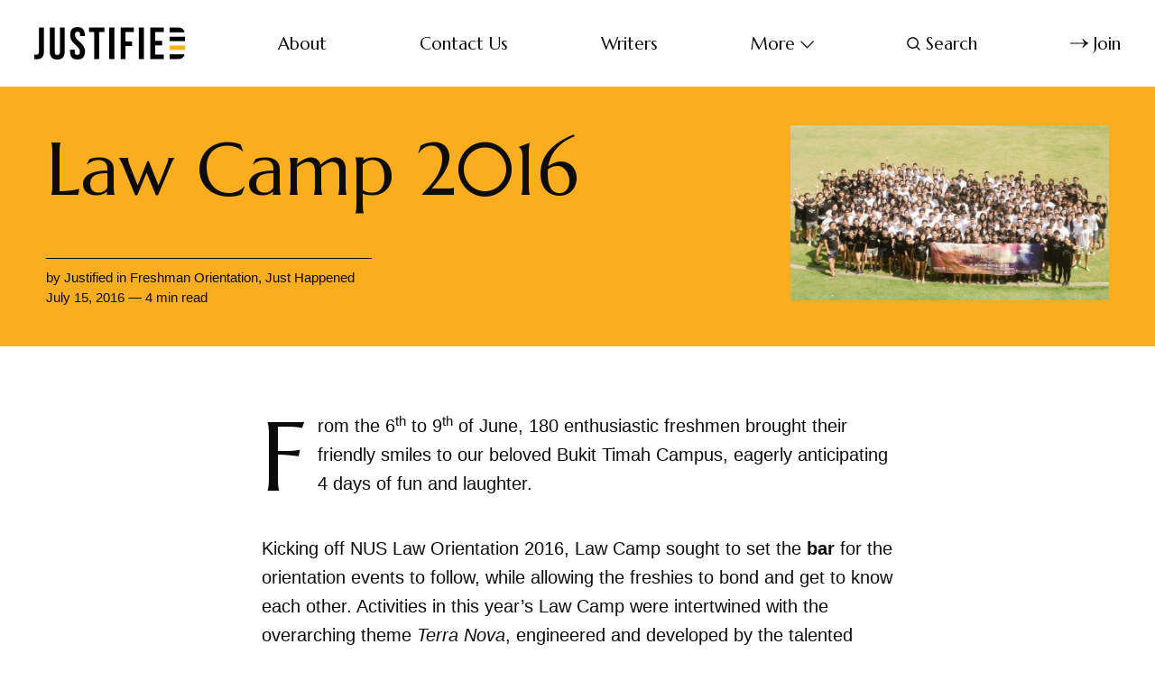

--- FILE ---
content_type: text/html; charset=utf-8
request_url: https://justified.nuslawclub.com/law-camp-2016/
body_size: 11045
content:
<!DOCTYPE html>
<html lang="en">
	<head>
		<meta charset="utf-8">
		<meta http-equiv="X-UA-Compatible" content="IE=edge">
		<title>Law Camp 2016</title>
		<meta name="HandheldFriendly" content="True">
		<meta name="viewport" content="width=device-width, initial-scale=1">
		<link rel="preconnect" href="https://fonts.googleapis.com"> 
<link rel="preconnect" href="https://fonts.gstatic.com" crossorigin>
<link rel="preload" as="style" href="https://fonts.googleapis.com/css2?family=Marcellus&family=Bellefair&display=swap">
<link rel="stylesheet" href="https://fonts.googleapis.com/css2?family=Marcellus&family=Bellefair&display=swap">		<link rel="stylesheet" type="text/css" href="/assets/css/screen.css?v=1937ea9c9b">
		
<style>.global-cover{background-image:url(https://images.unsplash.com/photo-1555374018-13a8994ab246?crop&#x3D;entropy&amp;cs&#x3D;tinysrgb&amp;fit&#x3D;max&amp;fm&#x3D;jpg&amp;ixid&#x3D;MnwxMTc3M3wwfDF8c2VhcmNofDE3fHxsZWdhbHxlbnwwfHx8fDE2NjU3OTAxMTU&amp;ixlib&#x3D;rb-1.2.1&amp;q&#x3D;80&amp;w&#x3D;1600)}@media(max-width:1024px){.global-cover{background-image:url(https://images.unsplash.com/photo-1555374018-13a8994ab246?crop&#x3D;entropy&amp;cs&#x3D;tinysrgb&amp;fit&#x3D;max&amp;fm&#x3D;jpg&amp;ixid&#x3D;MnwxMTc3M3wwfDF8c2VhcmNofDE3fHxsZWdhbHxlbnwwfHx8fDE2NjU3OTAxMTU&amp;ixlib&#x3D;rb-1.2.1&amp;q&#x3D;80&amp;w&#x3D;800)}}</style>

		<script>
		/* getContrast.js
		––––––––––––––––––––––––––––––––––––––––––––––––––––
		Website : vanillajstoolkit.com/helpers/getcontrast/
		Authors : Chris Ferdinandi & Brian Suda
		License : MIT
		–––––––––––––––––––––––––––––––––––––––––––––––––––– */
		function getContrast(t){"use strict";return"#"===t.slice(0,1)&&(t=t.slice(1)),3===t.length&&(t=t.split("").map(function(t){return t+t}).join("")),(299*parseInt(t.substr(0,2),16)+587*parseInt(t.substr(2,2),16)+114*parseInt(t.substr(4,2),16))/1000>=128?"is-black-text":"is-white-text"}
		</script>
		<link rel="icon" href="https://justified.nuslawclub.com/content/images/size/w256h256/2022/08/justified_logo_icon-e1348681806935-1.png" type="image/png" />
    <link rel="canonical" href="https://justified.nuslawclub.com/law-camp-2016/" />
    <meta name="referrer" content="no-referrer-when-downgrade" />
    
    <meta property="og:site_name" content="Justified" />
    <meta property="og:type" content="article" />
    <meta property="og:title" content="Law Camp 2016" />
    <meta property="og:description" content="From the 6th to 9th of June, 180 enthusiastic freshmen brought their friendly smiles to our beloved Bukit Timah Campus, eagerly anticipating 4 days of fun and laughter.


Kicking off NUS Law Orientation 2016, Law Camp sought to set the bar for the orientation events to follow, while allowing the" />
    <meta property="og:url" content="https://justified.nuslawclub.com/law-camp-2016/" />
    <meta property="og:image" content="https://justified.nuslawclub.com/content/images/2016/07/Image-11-e1468489483796.jpg" />
    <meta property="article:published_time" content="2016-07-14T17:45:03.000Z" />
    <meta property="article:modified_time" content="2022-08-02T01:17:42.000Z" />
    <meta property="article:tag" content="Freshman Orientation" />
    <meta property="article:tag" content="Just Happened" />
    
    <meta property="article:publisher" content="https://www.facebook.com/JustifiedNUS/" />
    <meta name="twitter:card" content="summary_large_image" />
    <meta name="twitter:title" content="Law Camp 2016" />
    <meta name="twitter:description" content="From the 6th to 9th of June, 180 enthusiastic freshmen brought their friendly smiles to our beloved Bukit Timah Campus, eagerly anticipating 4 days of fun and laughter.


Kicking off NUS Law Orientation 2016, Law Camp sought to set the bar for the orientation events to follow, while allowing the" />
    <meta name="twitter:url" content="https://justified.nuslawclub.com/law-camp-2016/" />
    <meta name="twitter:image" content="https://justified.nuslawclub.com/content/images/2016/07/Image-11-e1468489483796.jpg" />
    <meta name="twitter:label1" content="Written by" />
    <meta name="twitter:data1" content="Justified" />
    <meta name="twitter:label2" content="Filed under" />
    <meta name="twitter:data2" content="Freshman Orientation, Just Happened" />
    <meta name="twitter:site" content="@ghost" />
    <meta property="og:image:width" content="1151" />
    <meta property="og:image:height" content="631" />
    
    <script type="application/ld+json">
{
    "@context": "https://schema.org",
    "@type": "Article",
    "publisher": {
        "@type": "Organization",
        "name": "Justified",
        "url": "https://justified.nuslawclub.com/",
        "logo": {
            "@type": "ImageObject",
            "url": "https://justified.nuslawclub.com/content/images/2022/08/justified-logo-1.png"
        }
    },
    "author": {
        "@type": "Person",
        "name": "Justified",
        "image": {
            "@type": "ImageObject",
            "url": "https://justified.nuslawclub.com/content/images/2022/08/justified-logo-2.png",
            "width": 500,
            "height": 500
        },
        "url": "https://justified.nuslawclub.com/author/justified_nuslaw/",
        "sameAs": []
    },
    "headline": "Law Camp 2016",
    "url": "https://justified.nuslawclub.com/law-camp-2016/",
    "datePublished": "2016-07-14T17:45:03.000Z",
    "dateModified": "2022-08-02T01:17:42.000Z",
    "image": {
        "@type": "ImageObject",
        "url": "https://justified.nuslawclub.com/content/images/2016/07/Image-11-e1468489483796.jpg",
        "width": 1151,
        "height": 631
    },
    "keywords": "Freshman Orientation, Just Happened",
    "description": "From the 6th to 9th of June, 180 enthusiastic freshmen brought their friendly smiles to our beloved Bukit Timah Campus, eagerly anticipating 4 days of fun and laughter.\n\n\nKicking off NUS Law Orientation 2016, Law Camp sought to set the bar for the orientation events to follow, while allowing the freshies to bond and get to know each other. Activities in this year’s Law Camp were intertwined with the overarching theme Terra Nova, engineered and developed by the talented Storyline Committee. Suppl",
    "mainEntityOfPage": {
        "@type": "WebPage",
        "@id": "https://justified.nuslawclub.com/"
    }
}
    </script>

    <meta name="generator" content="Ghost 5.8" />
    <link rel="alternate" type="application/rss+xml" title="Justified" href="https://justified.nuslawclub.com/rss/" />
    
    <script defer src="https://cdn.jsdelivr.net/npm/@tryghost/sodo-search@~1.1/umd/sodo-search.min.js" data-key="d15168e72f02614696ca3b4c97" data-styles="https://cdn.jsdelivr.net/npm/@tryghost/sodo-search@~1.1/umd/main.css" data-sodo-search="https://justified.nuslawclub.com/" crossorigin="anonymous"></script>
    <script defer src="/public/cards.min.js?v=1937ea9c9b"></script>
    <link rel="stylesheet" type="text/css" href="/public/cards.min.css?v=1937ea9c9b">
    <!-- Google tag (gtag.js) -->
<script async src="https://www.googletagmanager.com/gtag/js?id=G-BDMZZT8050"></script>
<script>
  window.dataLayer = window.dataLayer || [];
  function gtag(){dataLayer.push(arguments);}
  gtag('js', new Date());

  gtag('config', 'G-BDMZZT8050');
</script>
<style>:root {--ghost-accent-color: #FAAD1F;}</style>
		<style>:root {--ghost-bg-color: #FAAD1F;}</style>
	</head>
	<body class="post-template tag-orientation tag-just-happened global-cover-homepage">
		<script>!function(){"use strict";const t=document.body,e=document.querySelector(".tag-hash-bg-default"),o=getComputedStyle(t).getPropertyValue("--ghost-bg-color").trim();e||o&&t.classList.add(getContrast(o))}();</script>
		<div class="global-wrap">
			<div class="global-content">
				<header class="header-section">
	<div class="header-wrap">
		<div class="header-logo">	<a href="https://justified.nuslawclub.com" class="is-logo"><img src="https://justified.nuslawclub.com/content/images/2022/08/justified-logo-1.png" alt="Justified home"></a>
</div>
		<div class="header-nav">
				<span class="header-search search-open is-mobile"><svg role="img" viewBox="0 0 24 24" xmlns="http://www.w3.org/2000/svg"><path d="M16.877 18.456l5.01 5.011c.208.197.484.308.771.308a1.118 1.118 0 00.809-1.888l-5.011-5.01c3.233-4.022 2.983-9.923-.746-13.654l-.291-.29a.403.403 0 00-.095-.075C13.307-.77 7.095-.649 3.223 3.223c-3.997 3.998-3.997 10.489 0 14.485 3.731 3.731 9.633 3.981 13.654.748zm-.784-13.617a7.96 7.96 0 010 11.254 7.961 7.961 0 01-11.253 0 7.96 7.96 0 010-11.254 7.961 7.961 0 0111.253 0z"/></svg></span>
			<input id="toggle" class="header-checkbox" type="checkbox">
			<label class="header-toggle" for="toggle">
				<span>
					<span class="bar"></span>
					<span class="bar"></span>
					<span class="bar"></span>
				</span>
			</label>
			<nav>
<ul>
	<li><a href="https://justified.nuslawclub.com/about/">About</a></li>
	<li><a href="https://justified.nuslawclub.com/contact-us/">Contact Us</a></li>
	<li><a href="https://justified.nuslawclub.com/writers/">Writers</a></li>
	<li class="is-dropdown">
		<span>More<svg role="img" viewBox="0 0 24 24" xmlns="http://www.w3.org/2000/svg"><path d="M12.009 15.67 1.59 5.252.032 6.811l11.951 11.951.026-.025.025.025L24 6.796l-1.559-1.558L12.009 15.67Z"/></svg></span>
		<ul>
			<li><a href="https://justified.nuslawclub.com/tag/humans-of-btc/">Humans of BTC</a></li>
			<li><a href="https://justified.nuslawclub.com/tag/just-happened/">Just Happened</a></li>
			<li><a href="https://justified.nuslawclub.com/tag/investigative/">Investigative</a></li>
			<li><a href="https://justified.nuslawclub.com/tag/op-eds/">Opinions</a></li>
			<li><a href="https://justified.nuslawclub.com/tag/reviews/">Reviews</a></li>
			<li><a href="https://justified.nuslawclub.com/tag/dear-younger-self/">Dear Younger Self</a></li>
			<li><a href="https://justified.nuslawclub.com/all-tags/">All Tags</a></li>
		</ul>
	</li>
		<li class="header-search search-open"><span><svg role="img" viewBox="0 0 24 24" xmlns="http://www.w3.org/2000/svg"><path d="M16.877 18.456l5.01 5.011c.208.197.484.308.771.308a1.118 1.118 0 00.809-1.888l-5.011-5.01c3.233-4.022 2.983-9.923-.746-13.654l-.291-.29a.403.403 0 00-.095-.075C13.307-.77 7.095-.649 3.223 3.223c-3.997 3.998-3.997 10.489 0 14.485 3.731 3.731 9.633 3.981 13.654.748zm-.784-13.617a7.96 7.96 0 010 11.254 7.961 7.961 0 01-11.253 0 7.96 7.96 0 010-11.254 7.961 7.961 0 0111.253 0z"/></svg>Search</span></li>
	<li class="signup"><a href="https://justified.nuslawclub.com/membership/" class="global-button-arrow"><svg role="img" viewBox="0 0 24 24" xmlns="http://www.w3.org/2000/svg"><path d="M17.185 6.08c1.485 1.585 2.733 2.8 3.813 3.643 1.045.843 2.057 1.45 3.002 1.855v.743c-1.08.506-2.16 1.18-3.171 2.024-1.012.81-2.227 1.99-3.644 3.576h-1.282c1.046-2.193 2.26-4.217 3.374-5.432H.014v-.978h19.263a31.274 31.274 0 01-1.855-2.699c-.338-.506-.844-1.417-1.485-2.733h1.248z"/></svg>Join</a></li>
</ul>
</nav>
		</div>
	</div>
</header>				<main class="global-main">
					<progress class="post-progress"></progress>
<article class="post-section">
	<div class="post-header global-dynamic-color">
	<div class="post-header-wrap">
		<div class="post-header-content">
			<div>
				<h1 class="post-title">Law Camp 2016</h1>
			</div>
			<div class="post-meta global-meta">
				by
				<a href="/author/justified_nuslaw/">Justified</a>
 in <a href="/tag/orientation/">Freshman Orientation</a>, <a href="/tag/just-happened/">Just Happened</a>
				<time datetime="2016-07-15">July 15, 2016 — 4 min read</time>
			</div>
		</div>
		<div class="global-cover is-optional"></div>
		<figure class="post-header-image">
			<img srcset="/content/images/size/w400/2016/07/Image-11-e1468489483796.jpg 400w, 
			 /content/images/size/w800/2016/07/Image-11-e1468489483796.jpg 800w"
	 sizes="(max-width:480px) 400px, 800px"
	 src="/content/images/size/w800/2016/07/Image-11-e1468489483796.jpg"
	 alt="Law Camp 2016">
		</figure>
	</div>
</div>	<div class="post-content">
		<!--kg-card-begin: html--><p>From the 6<sup>th</sup> to 9<sup>th</sup> of June, 180 enthusiastic freshmen brought their friendly smiles to our beloved Bukit Timah Campus, eagerly anticipating 4 days of fun and laughter.</p>
<p>Kicking off NUS Law Orientation 2016, Law Camp sought to set the <strong>bar</strong> for the orientation events to follow, while allowing the freshies to bond and get to know each other. Activities in this year’s Law Camp were intertwined with the overarching theme <em>Terra Nova</em>, engineered and developed by the talented Storyline Committee. Supplemented by a series of 5 videos (once again produced by Storyline), the thrilling and suspenseful story saw the Light Tribe (OGs 1-5) go up against the Dark Tribe (OGs 6-10) in an ultimate battle for the exclusive rights to their ancient burial grounds, <em>the Summit</em>.  With a cloud of uncertainty hanging over their heads, the freshies set out to defend the honour of their respective tribes and seek the answers they desperately needed (<strong>EXCITED</strong>).</p>
<p>To kickstart the Camp and ease the awkwardness that lingered from the opening address, the freshies embarked on a series of station games that required teamwork, skill and a sense of humour. From shooting shoes into a hoop to carrying cups and moonlighting as immigration officers, the freshies bonded with their fellow OG mates, and the hesitant smiles soon turned to hearty laughter as they began to realise that not everyone was there to cut each other’s throats (yay!).</p>
<p>&nbsp;</p>
<div style="width: 610px" class="wp-caption aligncenter"><img loading="lazy" class="" src="https://c8.staticflickr.com/9/8622/28300703775_4194f4fa4f_b.jpg" alt="" width="600" height="400" /><p class="wp-caption-text">Interesting choice of headwear, lads …</p></div>
<div style="width: 410px" class="wp-caption aligncenter"><img loading="lazy" class="" src="https://c7.staticflickr.com/9/8720/28266711086_da5af8f03d_b.jpg" alt="" width="400" height="604" /><p class="wp-caption-text">Judging from their line of vision, I think it’s safe to say that this shoe did not land in the hoop</p></div>
<p>Next, the freshies were brought to Fairyland where they were introduced to their Secret Pals. After a gruelling 2-hour long speed dating session, where each freshie held meaningful and thought-provoking conversations with multiple members of the opposite gender, freshies were given the chance to indicate their ideal partner and hopefully set up a second date (NOTE: Life, however, is not a buffet, and it is unlikely that you will ever get such an opportunity again).</p>
<div style="width: 610px" class="wp-caption aligncenter"><img loading="lazy" class="" src="https://c1.staticflickr.com/9/8875/28019070080_086115389d_b.jpg" alt="" width="600" height="397" /><p class="wp-caption-text">Bananas in Pajamas</p></div>
<p>Day 2 commenced with a lovely trip to Palawan Beach at Sentosa for the freshies to show off their dadbods and accentuate their uneven tan lines. Thankfully, the weather did not disappoint, and the sun shone brighter than my future (yes, that’s how bright it was) as the freshies readied themselves for some sweat ‘n’ sand action. With a host of exciting games in stall for them, the freshies could hardly wait to get started (and sunburnt).</p>
<div style="width: 610px" class="wp-caption aligncenter"><img loading="lazy" class="" src="https://c3.staticflickr.com/8/7733/28266711186_8097f0599c_b.jpg" alt="" width="600" height="450" /><p class="wp-caption-text">The Sun is shining, and so are we</p></div>
<div style="width: 610px" class="wp-caption aligncenter"><img loading="lazy" class="" src="https://c8.staticflickr.com/9/8694/28300703975_34d3ac9eb4_b.jpg" alt="" width="600" height="400" /><p class="wp-caption-text">Building bridges, only for them to be burnt later on in the day (or night)</p></div>
<div style="width: 610px" class="wp-caption aligncenter"><img loading="lazy" class="" src="https://c5.staticflickr.com/9/8662/28196616412_fddb61b1b3_b.jpg" alt="" width="600" height="397" /><p class="wp-caption-text">Chickening out from the Chicken Tackle fight</p></div>
<p>Throughout camp, the freshies were also exposed to various Law School traditions that tested their wits and strained their mental fortitude. Suffice to say that the freshies made it through the storm unscathed, got to see the rainbow on the other side, and will live to tell the tale next year.</p>
<p>Looking to put an end to their mindless dispute, the Light and Dark tribes came together for one final showdown at the Sacred Roman Colosseum (AKA Sports Recreation Centre), where gladiators of old fought to the death. There, the tribe leaders put their bodies on the line for the glory of their respective tribes, and readied themselves for the incoming onslaught. With their OGLs’ bodies on the line, few freshies seemed to care as most adopted the adage that offence is the best defence (which, unfortunately for the OGLs, didn’t really apply in this case…) and charged straight for the opposing tribe. In the end, the Light Tribe emerged victorious and staked their claim on the Summit for the rest of eternity.</p>
<div style="width: 610px" class="wp-caption aligncenter"><img loading="lazy" class="" src="https://c5.staticflickr.com/8/7523/28019070340_de4dbd0192_b.jpg" alt="" width="600" height="400" /><p class="wp-caption-text">Light Tribe OGL Josiah Tham unfazed by the barrage of water bombs heading his way: Come at me bruh</p></div>
<div style="width: 615px" class="wp-caption aligncenter"><img loading="lazy" class="" src="https://c7.staticflickr.com/8/7656/28019070670_61c2c5d496_b.jpg" alt="" width="605" height="400" /><p class="wp-caption-text">Pink is definitely his colour</p></div>
<div style="width: 610px" class="wp-caption aligncenter"><img loading="lazy" class="" src="https://c3.staticflickr.com/9/8631/28019070410_8d5a38f8be_b.jpg" alt="" width="600" height="400" /><p class="wp-caption-text">Clearly more interested in posing for a photo than defending poor Josiah</p></div>
<p>While Law Camp is now but a distant memory, the friendships and bonds forged during camp bear testament to the unforgettable experience that (I hope) every freshie had. And although it might seem like an appropriate time to input a sappy farewell message, Law Camp really was only the start of orientation and, more importantly, of each and every freshie’s law school journey.</p>
<div style="width: 610px" class="wp-caption aligncenter"><img loading="lazy" class="" src="https://c7.staticflickr.com/8/7631/28196616702_0c8a71f0e5_b.jpg" alt="" width="600" height="397" /><p class="wp-caption-text">Law Camp 2016: It’s a wrap!</p></div>
<p>&nbsp;</p>
<p>Written by: Marcus Lee (Year 1)</p>
<p>Photography By: Shawn Callen Kua (Year 1), Foo Jyh Howe (Year 1), Joshua Foo (Year 1)</p>
<!--kg-card-end: html-->
		<div class="post-share-section">
	<small>Share this post</small>
	<div class="post-share-wrap">
		<a href="https://twitter.com/intent/tweet?text=Law%20Camp%202016&amp;url=https://justified.nuslawclub.com/law-camp-2016/" target="_blank" rel="noopener" aria-label="Share on Twitter"><svg role="img" viewBox="0 0 24 24" xmlns="http://www.w3.org/2000/svg"><path d="M23.954 4.569c-.885.389-1.83.654-2.825.775 1.014-.611 1.794-1.574 2.163-2.723-.951.555-2.005.959-3.127 1.184-.896-.959-2.173-1.559-3.591-1.559-2.717 0-4.92 2.203-4.92 4.917 0 .39.045.765.127 1.124C7.691 8.094 4.066 6.13 1.64 3.161c-.427.722-.666 1.561-.666 2.475 0 1.71.87 3.213 2.188 4.096-.807-.026-1.566-.248-2.228-.616v.061c0 2.385 1.693 4.374 3.946 4.827-.413.111-.849.171-1.296.171-.314 0-.615-.03-.916-.086.631 1.953 2.445 3.377 4.604 3.417-1.68 1.319-3.809 2.105-6.102 2.105-.39 0-.779-.023-1.17-.067 2.189 1.394 4.768 2.209 7.557 2.209 9.054 0 13.999-7.496 13.999-13.986 0-.209 0-.42-.015-.63.961-.689 1.8-1.56 2.46-2.548l-.047-.02z"/></svg></a>
		<a href="https://www.facebook.com/sharer/sharer.php?u=https://justified.nuslawclub.com/law-camp-2016/" target="_blank" rel="noopener" aria-label="Share on Facebook"><svg role="img" viewBox="0 0 24 24" xmlns="http://www.w3.org/2000/svg"><path d="M23.9981 11.9991C23.9981 5.37216 18.626 0 11.9991 0C5.37216 0 0 5.37216 0 11.9991C0 17.9882 4.38789 22.9522 10.1242 23.8524V15.4676H7.07758V11.9991H10.1242V9.35553C10.1242 6.34826 11.9156 4.68714 14.6564 4.68714C15.9692 4.68714 17.3424 4.92149 17.3424 4.92149V7.87439H15.8294C14.3388 7.87439 13.8739 8.79933 13.8739 9.74824V11.9991H17.2018L16.6698 15.4676H13.8739V23.8524C19.6103 22.9522 23.9981 17.9882 23.9981 11.9991Z"/></svg></a>
		<a href="https://www.linkedin.com/shareArticle?mini=true&amp;title=Law%20Camp%202016&amp;url=https://justified.nuslawclub.com/law-camp-2016/" target="_blank" rel="noopener" aria-label="Share on Linkedin"><svg role="img" viewBox="0 0 24 24" xmlns="http://www.w3.org/2000/svg"><path d="M20.447 20.452h-3.554v-5.569c0-1.328-.027-3.037-1.852-3.037-1.853 0-2.136 1.445-2.136 2.939v5.667H9.351V9h3.414v1.561h.046c.477-.9 1.637-1.85 3.37-1.85 3.601 0 4.267 2.37 4.267 5.455v6.286zM5.337 7.433c-1.144 0-2.063-.926-2.063-2.065 0-1.138.92-2.063 2.063-2.063 1.14 0 2.064.925 2.064 2.063 0 1.139-.925 2.065-2.064 2.065zm1.782 13.019H3.555V9h3.564v11.452zM22.225 0H1.771C.792 0 0 .774 0 1.729v20.542C0 23.227.792 24 1.771 24h20.451C23.2 24 24 23.227 24 22.271V1.729C24 .774 23.2 0 22.222 0h.003z"/></svg></a>
		<a href="javascript:" class="post-share-link" id="copy" data-clipboard-target="#copy-link" aria-label="Copy link"><svg role="img" viewBox="0 0 33 24" xmlns="http://www.w3.org/2000/svg"><path d="M27.3999996,13.4004128 L21.7999996,13.4004128 L21.7999996,19 L18.9999996,19 L18.9999996,13.4004128 L13.3999996,13.4004128 L13.3999996,10.6006192 L18.9999996,10.6006192 L18.9999996,5 L21.7999996,5 L21.7999996,10.6006192 L27.3999996,10.6006192 L27.3999996,13.4004128 Z M12,20.87 C7.101,20.87 3.13,16.898 3.13,12 C3.13,7.102 7.101,3.13 12,3.13 C12.091,3.13 12.181,3.139 12.272,3.142 C9.866,5.336 8.347,8.487 8.347,12 C8.347,15.512 9.866,18.662 12.271,20.857 C12.18,20.859 12.091,20.87 12,20.87 Z M20.347,0 C18.882,0 17.484,0.276 16.186,0.756 C14.882,0.271 13.473,0 12,0 C5.372,0 0,5.373 0,12 C0,18.628 5.372,24 12,24 C13.471,24 14.878,23.726 16.181,23.242 C17.481,23.724 18.88,24 20.347,24 C26.975,24 32.347,18.628 32.347,12 C32.347,5.373 26.975,0 20.347,0 Z"/></svg></a>
		<small class="share-link-info">The link has been copied!</small>
	</div>
	<input type="text" value="https://justified.nuslawclub.com/law-camp-2016/" id="copy-link" aria-label="Copy link input">
</div>	</div>
</article>
<aside class="navigation-section">
	<div class="navigation-wrap">
		<a href="/ifg-roundup-womens-handball/" class="navigation-next">
			<div class="navigation-image global-image">
				<img src="/content/images/size/w400/2016/08/1.jpg" loading="lazy" alt="">			</div>
			<div class="navigation-content">
				<small>Newer post</small>
				<br>
				<h3>IFG Roundup: Women&#x27;s Handball</h3>
			</div>
		</a>
		<a href="/rodyk-moots-2016/" class="navigation-prev">
			<div class="navigation-content ">
				<small>Older post</small>
				<br>
				<h3>Rodyk Moots 2016</h3>
			</div>
			<div class="navigation-image global-image">
				<img src="/content/images/size/w400/2016/05/img6.jpg" loading="lazy" alt="">			</div>
		</a>
	</div>
</aside><div class="comments-section">
	<div class="comments-wrap">
		<div class="comments-content">
			<div id="disqus_thread" class="disqus-lazy">
	<script>
	var disqus_id = "justified-2",
		disqus_config = function () {
		this.page.url = "https://justified.nuslawclub.com/law-camp-2016/";
		this.page.identifier = "ghost-8131"
	};
	</script>
</div>
		</div>
	</div>
</div>
		<div class="special-section">
	<h3 class="global-subtitle">You might also like</h3>
	<div class="special-wrap global-dynamic-color">
		<article class="item is-special is-image">
	<a href="/law-rag-and-flag-2022/" class="item-content">
		<div class="item-image global-image">
			<img src="/content/images/size/w400/2022/10/52270063826_b3ba07ab8a_o--1--1.jpg"
	 loading="lazy"
	 alt="">
		</div>
				<div class="item-title-wrap">
			<h2 class="item-title">Law Rag and Flag 2022</h2>
		</div>
	</a>
	<div class="item-meta global-meta">
		by
		<a href="/author/andre/">Andre Rodrigues</a>
		
	</div>
</article>		<article class="item is-special is-image">
	<a href="/orientation-highlights-part-5-law-bash-luxuria/" class="item-content">
		<div class="item-image global-image">
			<img src="/content/images/size/w400/2019/09/image2-1.jpg"
	 loading="lazy"
	 alt="">
		</div>
				<div class="item-title-wrap">
			<h2 class="item-title">Orientation Highlights Part 5: Law Bash -- LUXURIA</h2>
		</div>
	</a>
	<div class="item-meta global-meta">
		by
		<a href="/author/justified_nuslaw/">Justified</a>
		
	</div>
</article>		<article class="item is-special is-image">
	<a href="/orientation-highlights-part-4-rag-flag/" class="item-content">
		<div class="item-image global-image">
			<img src="/content/images/size/w400/2019/09/image6.jpg"
	 loading="lazy"
	 alt="">
		</div>
				<div class="item-title-wrap">
			<h2 class="item-title">Orientation Highlights Part 4: RAG &amp; Flag</h2>
		</div>
	</a>
	<div class="item-meta global-meta">
		by
		<a href="/author/justified_nuslaw/">Justified</a>
		
	</div>
</article>		<article class="item is-special is-image">
	<a href="/orientation-highlights-part-3-matriculation-week/" class="item-content">
		<div class="item-image global-image">
			<img src="/content/images/size/w400/2022/08/IMG_0787.JPG"
	 loading="lazy"
	 alt="">
		</div>
				<div class="item-title-wrap">
			<h2 class="item-title">Orientation Highlights Part 3: Matriculation Week</h2>
		</div>
	</a>
	<div class="item-meta global-meta">
		by
		<a href="/author/justified_nuslaw/">Justified</a>
		
	</div>
</article>		<article class="item is-special is-image">
	<a href="/orientation-highlights-part-2-pro-bono-projects/" class="item-content">
		<div class="item-image global-image">
			<img src="/content/images/size/w400/2019/07/image10.jpg"
	 loading="lazy"
	 alt="">
		</div>
				<div class="item-title-wrap">
			<h2 class="item-title">Orientation Highlights Part 2: Pro Bono Projects </h2>
		</div>
	</a>
	<div class="item-meta global-meta">
		by
		<a href="/author/justified_nuslaw/">Justified</a>
		
	</div>
</article>		<div class="global-cover is-footer"></div>
	</div>
</div>

				</main>
				<footer class="footer-section global-footer">
	<div class="footer-wrap">
		<div class="footer-content">
			<div class="footer-logo">
					<a href="https://justified.nuslawclub.com" class="is-logo"><img src="https://justified.nuslawclub.com/content/images/2022/08/justified-logo-1.png" alt="Justified home"></a>
			</div>
			<div class="subscribe-section is-footer">
	<div class="subscribe-wrap">
		<h3>Get the email newsletter and unlock access to members-only content and updates</h3>
		<form data-members-form="subscribe" class="subscribe-form">
			<input data-members-email type="email" placeholder="Your email address" aria-label="Your email address" required>
			<button class="global-button-arrow" type="submit"><svg role="img" viewBox="0 0 24 24" xmlns="http://www.w3.org/2000/svg"><path d="M17.185 6.08c1.485 1.585 2.733 2.8 3.813 3.643 1.045.843 2.057 1.45 3.002 1.855v.743c-1.08.506-2.16 1.18-3.171 2.024-1.012.81-2.227 1.99-3.644 3.576h-1.282c1.046-2.193 2.26-4.217 3.374-5.432H.014v-.978h19.263a31.274 31.274 0 01-1.855-2.699c-.338-.506-.844-1.417-1.485-2.733h1.248z"/></svg>Subscribe</button>
		</form>
		<div class="subscribe-alert">
			<small class="alert-loading global-alert">Processing your application</small>
			<small class="alert-success global-alert">Please check your inbox and click the link to confirm your subscription</small>
			<small class="alert-error global-alert">There was an error sending the email</small>
		</div>
	</div>
</div>
		</div>
		<div class="footer-nav">
			<div class="footer-nav-column is-social">
				<small>Social</small>
				<ul>
					<li><a href="https://www.facebook.com/JustifiedNUS/"><svg role="img" viewBox="0 0 24 24" xmlns="http://www.w3.org/2000/svg"><path d="M23.9981 11.9991C23.9981 5.37216 18.626 0 11.9991 0C5.37216 0 0 5.37216 0 11.9991C0 17.9882 4.38789 22.9522 10.1242 23.8524V15.4676H7.07758V11.9991H10.1242V9.35553C10.1242 6.34826 11.9156 4.68714 14.6564 4.68714C15.9692 4.68714 17.3424 4.92149 17.3424 4.92149V7.87439H15.8294C14.3388 7.87439 13.8739 8.79933 13.8739 9.74824V11.9991H17.2018L16.6698 15.4676H13.8739V23.8524C19.6103 22.9522 23.9981 17.9882 23.9981 11.9991Z"/></svg>Facebook</a></li>
					

 <li><a href="https://www.instagram.com/justifiednuslaw/?hl=en"><svg role="img" viewBox="0 0 24 24" xmlns="http://www.w3.org/2000/svg"><path d="M12 0C8.74 0 8.333.015 7.053.072 5.775.132 4.905.333 4.14.63c-.789.306-1.459.717-2.126 1.384S.935 3.35.63 4.14C.333 4.905.131 5.775.072 7.053.012 8.333 0 8.74 0 12s.015 3.667.072 4.947c.06 1.277.261 2.148.558 2.913.306.788.717 1.459 1.384 2.126.667.666 1.336 1.079 2.126 1.384.766.296 1.636.499 2.913.558C8.333 23.988 8.74 24 12 24s3.667-.015 4.947-.072c1.277-.06 2.148-.262 2.913-.558.788-.306 1.459-.718 2.126-1.384.666-.667 1.079-1.335 1.384-2.126.296-.765.499-1.636.558-2.913.06-1.28.072-1.687.072-4.947s-.015-3.667-.072-4.947c-.06-1.277-.262-2.149-.558-2.913-.306-.789-.718-1.459-1.384-2.126C21.319 1.347 20.651.935 19.86.63c-.765-.297-1.636-.499-2.913-.558C15.667.012 15.26 0 12 0zm0 2.16c3.203 0 3.585.016 4.85.071 1.17.055 1.805.249 2.227.415.562.217.96.477 1.382.896.419.42.679.819.896 1.381.164.422.36 1.057.413 2.227.057 1.266.07 1.646.07 4.85s-.015 3.585-.074 4.85c-.061 1.17-.256 1.805-.421 2.227-.224.562-.479.96-.899 1.382-.419.419-.824.679-1.38.896-.42.164-1.065.36-2.235.413-1.274.057-1.649.07-4.859.07-3.211 0-3.586-.015-4.859-.074-1.171-.061-1.816-.256-2.236-.421-.569-.224-.96-.479-1.379-.899-.421-.419-.69-.824-.9-1.38-.165-.42-.359-1.065-.42-2.235-.045-1.26-.061-1.649-.061-4.844 0-3.196.016-3.586.061-4.861.061-1.17.255-1.814.42-2.234.21-.57.479-.96.9-1.381.419-.419.81-.689 1.379-.898.42-.166 1.051-.361 2.221-.421 1.275-.045 1.65-.06 4.859-.06l.045.03zm0 3.678c-3.405 0-6.162 2.76-6.162 6.162 0 3.405 2.76 6.162 6.162 6.162 3.405 0 6.162-2.76 6.162-6.162 0-3.405-2.76-6.162-6.162-6.162zM12 16c-2.21 0-4-1.79-4-4s1.79-4 4-4 4 1.79 4 4-1.79 4-4 4zm7.846-10.405c0 .795-.646 1.44-1.44 1.44-.795 0-1.44-.646-1.44-1.44 0-.794.646-1.439 1.44-1.439.793-.001 1.44.645 1.44 1.439z"/></svg>Instagram</a></li> 
<li><a href="https://www.linkedin.com/company/justifiednuslaw/"><svg role="img" viewBox="0 0 24 24" xmlns="http://www.w3.org/2000/svg"><path d="M20.447 20.452h-3.554v-5.569c0-1.328-.027-3.037-1.852-3.037-1.853 0-2.136 1.445-2.136 2.939v5.667H9.351V9h3.414v1.561h.046c.477-.9 1.637-1.85 3.37-1.85 3.601 0 4.267 2.37 4.267 5.455v6.286zM5.337 7.433c-1.144 0-2.063-.926-2.063-2.065 0-1.138.92-2.063 2.063-2.063 1.14 0 2.064.925 2.064 2.063 0 1.139-.925 2.065-2.064 2.065zm1.782 13.019H3.555V9h3.564v11.452zM22.225 0H1.771C.792 0 0 .774 0 1.729v20.542C0 23.227.792 24 1.771 24h20.451C23.2 24 24 23.227 24 22.271V1.729C24 .774 23.2 0 22.222 0h.003z"/></svg>Linkedin</a></li>
				</ul>
			</div>
			




<div class="footer-nav-column">
	<small>Members</small>
	<ul>
		<li><a href="https://justified.nuslawclub.com/tag/justifiably-so/">Members&#x27; Content</a></li>
	</ul>
</div>



		</div>
		<div class="footer-copyright">
			&copy; <a href="https://justified.nuslawclub.com">Justified</a> 2026.	
			Published with <a href="https://ghost.org" target="_blank" rel="noopener noreferrer">Ghost</a> and <a href="https://fueko.net" target="_blank" rel="noopener noreferrer">Daigo</a>.
		</div>
	</div>
</footer>			</div>
		</div>
		<div id="notifications" class="global-notification">
	<div class="subscribe">You’ve successfully subscribed to Justified</div>
	<div class="signin">Welcome back! You’ve successfully signed in.</div>
	<div class="signup">Great! You’ve successfully signed up.</div>
	<div class="expired">Your link has expired</div>
	<div class="checkout-success">Success! Check your email for magic link to sign-in.</div>
</div>
		<div class="search-section">
	<div class="search-wrap">
		<div class="search-content">
			<form class="search-form" onsubmit="return false">
				<input class="search-input" type="text" placeholder="Search">
				<div class="search-meta">
					<span class="search-info">Please enter at least 3 characters</span>
					<span class="search-counter is-hide">
						<span class="search-counter-results">0</span>
						Results for your search
					</span>
				</div>
				<span class="search-close"><svg role="img" viewBox="0 0 24 24" xmlns="http://www.w3.org/2000/svg"><path d="M11.997 10.846L1.369.219 1.363.214A.814.814 0 00.818.005.821.821 0 000 .822c0 .201.074.395.208.545l.006.006L10.842 12 .214 22.626l-.006.006a.822.822 0 00-.208.546c0 .447.37.817.818.817a.814.814 0 00.551-.215l10.628-10.627 10.628 10.628.005.005a.816.816 0 001.368-.603.816.816 0 00-.213-.552l-.006-.005L13.151 12l10.63-10.627c.003 0 .004-.003.006-.005A.82.82 0 0024 .817a.817.817 0 00-1.37-.602l-.004.004-10.63 10.627z"/></svg></span>
			</form>
			<div class="search-results global-image"></div>
			<div class="search-tags">
				<h3 class="global-subtitle">Popular tags</h3>
				<a class="search-tag global-button" href="/tag/just-happened/">Just Happened</a>
				<a class="search-tag global-button" href="/tag/sports/">Sports</a>
				<a class="search-tag global-button" href="/tag/law-med/">LawMed</a>
				<a class="search-tag global-button" href="/tag/moots/">Moots</a>
				<a class="search-tag global-button" href="/tag/reviews/">Reviews</a>
				<a class="search-tag global-button" href="/tag/interalia/">Inter alia</a>
				<a class="search-tag global-button" href="/tag/artsandculture/">Arts &amp; Culture</a>
				<a class="search-tag global-button" href="/tag/humans-of-btc/">Humans of BTC</a>
				<a class="search-tag global-button" href="/tag/sub-clubs/">Sub-Clubs</a>
				<a class="search-tag global-button" href="/tag/life-after-law-school/">Life After Law School</a>
			</div>
		</div>
	</div>
	<div class="search-overlay"></div>
</div>
		<script src="/assets/js/global.js?v=1937ea9c9b"></script>
		<script src="/assets/js/post.js?v=1937ea9c9b"></script>
		<script>
!function(){"use strict";const p=new URLSearchParams(window.location.search),isAction=p.has("action"),isStripe=p.has("stripe"),success=p.get("success"),action=p.get("action"),stripe=p.get("stripe"),n=document.getElementById("notifications"),a="is-subscribe",b="is-signin",c="is-signup",d="is-expired",e="is-checkout-success";p&&(isAction&&(action=="subscribe"&&success=="true"&&n.classList.add(a),action=="signin"&&success=="true"&&n.classList.add(b),action=="signup"&&success=="true"&&n.classList.add(c),success=="false"&&n.classList.add(d)),isStripe&&stripe=="success"&&n.classList.add(e),(isAction||isStripe)&&setTimeout(function(){window.history.replaceState(null,null,window.location.pathname),n.classList.remove(a,b,c,d,e)},5000))}();
</script>

<script>
const options = {
	api:'https://justified.nuslawclub.com/ghost/api/content/posts/?key='+"e7b6ff75f3bbbfe58351861cd0"+'&limit=all&fields=url,title,feature_image,published_at,custom_excerpt,visibility,html',
	threshold: 0.1,
	ignoreLocation: true,
	keys: ['title','custom_excerpt','html'],
	images: true,
	limit: 14
}
</script>

		
	<script defer src="https://static.cloudflareinsights.com/beacon.min.js/vcd15cbe7772f49c399c6a5babf22c1241717689176015" integrity="sha512-ZpsOmlRQV6y907TI0dKBHq9Md29nnaEIPlkf84rnaERnq6zvWvPUqr2ft8M1aS28oN72PdrCzSjY4U6VaAw1EQ==" data-cf-beacon='{"version":"2024.11.0","token":"f813cc574b084bb986f810be4adf3c60","r":1,"server_timing":{"name":{"cfCacheStatus":true,"cfEdge":true,"cfExtPri":true,"cfL4":true,"cfOrigin":true,"cfSpeedBrain":true},"location_startswith":null}}' crossorigin="anonymous"></script>
</body>
</html>

--- FILE ---
content_type: text/css; charset=UTF-8
request_url: https://justified.nuslawclub.com/assets/css/screen.css?v=1937ea9c9b
body_size: 18527
content:
/* //////////////////////////////////////////////////////////////////////////

   Daigo 2.0.0

   //////////////////////////////////////////////////////////////////////////
    
   I. Customize
   |
   ├─ Global settings
   ├─ Fonts
   ├─ Colors
   ├─ Light version
   ├─ Dark version
   └─ Hiding 'Portal' notifications

   II. 3rd party scripts
   |
   ├─ Normalize.css
   └─ lightense-images.js, progress bar

   III. Theme
   |
   ├─ 1.Global
   ├─ 2.Header
   ├─ 3.Hero
   ├─ 4.Loop
   ├─ 5.Subscribe form
   ├─ 6.Pagination
   ├─ 7.Search function
   ├─ 8.Post — Header
   ├─ 9.Post — Content
   ├─ 10.Post — Share
   ├─ 11.Post — Navigation
   ├─ 12.Post — Comments
   ├─ 13.Author & Tag page
   ├─ 14.Footer
   ├─ 15.Custom — Pages
   ├─ 16.Custom — Error page
   ├─ 17.Custom — Membership page
   ├─ 18.Custom — Account page
   ├─ 19.Custom — Tags & Authors page
   └─ 20.Colors
   
   //////////////////////////////////////////////////////////////////////////

   I. Customize

   ////////////////////////////////////////////////////////////////////////// */

:root {

   /* Global settings
   –––––––––––––––––––––––––––––––––––––––––––––––––––– */ 

   /* Logo & icon */
   --height-logo-header: 36px;
   --height-logo-footer: 36px;
   --height-logo-mobile-header: 36px;
   --height-logo-mobile-footer: 36px;

   /* Hero */
   --font-size-hero: 8vw;
   --letter-spacing-hero: 1vw;

   /* Elements card wrapper */
   --max-width-elements-wrap: 1580px;

   /* Post content wrapper */
   --max-width-post-wrap: 700px;

   /* Grid gap */
   --grid-gap: 2.2vw;

   /* Global margin */
   --margin-wrap-top: 1vw;
   --margin-wrap-left-right: 3vw;


   /* Fonts
   –––––––––––––––––––––––––––––––––––––––––––––––––––– */

   /* Logo, etc. */
   --font-family-one: 'Marcellus', sans-serif;
   --font-weight-one-regular: 400;

   /* Headings */
   --font-family-two: 'Bellefair', sans-serif;
   --font-weight-two-regular: 400;

   /* Post content, alerts, etc. */  
   --font-family-system: -apple-system, BlinkMacSystemFont, "Segoe UI", Roboto, Helvetica, Arial, sans-serif;
   --font-weight-system-regular: 400;
   --font-weight-system-semi-bold: 600;
   --font-weight-system-bold: 700;


   /* Colors
   –––––––––––––––––––––––––––––––––––––––––––––––––––– */
   
   /* Color of details */
   --ghost-accent-color: #ff4d82;

   /* Color of logo & icon background */
   --color-bg-logo-icon: #0c0c0c;

   /* Light post background color */
   --color-bg-white: #fff;
   --color-bg-pearl: #ede7e7;
   --color-bg-cream: #ffedd7;
   --color-bg-sand: #ffeab9;
   --color-bg-carmel: #edc299;
   --color-bg-coffee: #e2cdb2;
   --color-bg-milkshake: #dabaaf;
   --color-bg-peach: #fddfd8;
   --color-bg-rose: #fce6f0;
   --color-bg-thistle: #eecced;
   --color-bg-cerise: #ff9ed8;
   --color-bg-pink: #ffc0c7;
   --color-bg-lavender: #e8e5ff;
   --color-bg-aqua: #d2f8f0;
   --color-bg-fog: #d3e8e1;
   --color-bg-turquoise: #b0f3f7;
   --color-bg-conch: #bfd4cb;
   --color-bg-avocado: #e6f5ca;
   --color-bg-moss: #b9dda2;
   --color-bg-emerald: #62e2cb;
   
   /* Vibrant post background color */
   --color-bg-ultramarine: #052cff;
   --color-bg-violet: #5545fc;
   --color-bg-malibu: #749aff;
   --color-bg-sea: #46d7f5;
   --color-bg-mint: #57f6a4;
   --color-bg-lime: #eeff88;
   --color-bg-lemon: #fbfc56;
   --color-bg-apricot: #ffb469;
   --color-bg-yellow: #feb72c;
   --color-bg-orange: #ff6700;
   --color-bg-coral: #ff8383;
   --color-bg-magenta: #dd196d;
   --color-bg-ruby: #ff1a75;
   --color-bg-fuchsia: #dc00e6;
   --color-bg-eggplant: #77008f;
   --color-bg-indigo: #631de1;
   
   /* Dark post background color */
   --color-bg-olive: #343d07;
   --color-bg-gold: #673802;
   --color-bg-burgundy: #371722;
   --color-bg-camelot: #651339;
   --color-bg-mauve: #4f3051;
   --color-bg-eden: #0c3d48;
   --color-bg-teal: #176863;
   --color-bg-jade: #0f657a;
   --color-bg-peacock: #0b485f;
   --color-bg-cobalt: #032a7d;
   --color-bg-venice: #065286;
   --color-bg-navy: #0f1753;
   --color-bg-admiral: #283470;
   --color-bg-denim: #161e3d;
   --color-bg-ink: #14141e;
   --color-bg-graphite: #3b465c;


   /* Light version
   –––––––––––––––––––––––––––––––––––––––––––––––––––– */

   /* Fonts */
   --color-font-one: #0c0c0c;
   --color-font-two: #fff;
   --color-font-three: #0c0c0c;

   /* Background & elements */
   --color-one: #f0f2f5;
   --color-two: #e4e6e9;
   --color-three: #0c0c0c;
   --color-four: #fff;
   --color-body: #fff;
   --color-white: #fff;
   --color-border-one: #2a2a2a;
   --color-border-two: #e4e6e9;

   /* Alerts */
   --color-alert-success: #61d6ad;
   --color-alert-error: #ff6c78;

   /* Background opacity */
   --opacity-cover-image: .2;
   --opacity-post-image: .2;
   --opacity-tag-author-image: .2;

}

/* Dark version
   –––––––––––––––––––––––––––––––––––––––––––––––––––– */
.dark-mode {

   /* Fonts */
   --color-font-one: #fafafa;
   --color-font-two: #202833;

   /* Background & elements */
   --color-one: #191f28;
   --color-two: #151a22;
   --color-three: #fafafa;
   --color-four: #262f3c;
   --color-body: #202833;
   --color-border-one: #acb8c8;
   --color-border-two: #464c53;

}

/* Automatic dark version [duplicate dark version]
   –––––––––––––––––––––––––––––––––––––––––––––––––––– */
@media (prefers-color-scheme:dark) {
   .auto-dark-mode {

      /* Fonts */
      --color-font-one: #fafafa;
      --color-font-two: #202833;

      /* Background & elements */
      --color-one: #191f28;
      --color-two: #151a22;
      --color-three: #fafafa;
      --color-four: #262f3c;
      --color-body: #202833;
      --color-border-one: #acb8c8;
      --color-border-two: #464c53;

   }

}

/* Hiding 'Portal' notifications
   –––––––––––––––––––––––––––––––––––––––––––––––––––– */
iframe[title="portal-notification"] {
   display: none;
}

/* //////////////////////////////////////////////////////////////////////////

   II. 3rd party scripts

   ////////////////////////////////////////////////////////////////////////// */

/* Normalize.css
   –––––––––––––––––––––––––––––––––––––––––––––––––––– 
   Version : 8.0.1
   Website : necolas.github.io/normalize.css
   Repo    : github.com/necolas/normalize.css
   Author  : Nicolas Gallagher
   License : MIT
   –––––––––––––––––––––––––––––––––––––––––––––––––––– */
html{line-height:1.15;-webkit-text-size-adjust:100%}body{margin:0}main{display:block}h1{font-size:2em;margin:.67em 0}hr{overflow:visible;box-sizing:content-box;height:0}pre{font-family:monospace,monospace;font-size:1em}a{background-color:transparent}abbr[title]{text-decoration:underline;text-decoration:underline dotted;border-bottom:none}b,strong{font-weight:bolder}code,kbd,samp{font-family:monospace,monospace;font-size:1em}small{font-size:80%}sub,sup{font-size:75%;line-height:0;position:relative;vertical-align:baseline}sub{bottom:-.25em}sup{top:-.5em}img{border-style:none}button,input,optgroup,select,textarea{font-family:inherit;font-size:100%;line-height:1.15;margin:0}button,input{overflow:visible}button,select{text-transform:none}button,[type='button'],[type='reset'],[type='submit']{-webkit-appearance:button}button::-moz-focus-inner,[type='button']::-moz-focus-inner,[type='reset']::-moz-focus-inner,[type='submit']::-moz-focus-inner{padding:0;border-style:none}button:-moz-focusring,[type='button']:-moz-focusring,[type='reset']:-moz-focusring,[type='submit']:-moz-focusring{outline:1px dotted ButtonText}fieldset{padding:.35em .75em .625em}legend{display:table;box-sizing:border-box;max-width:100%;padding:0;white-space:normal;color:inherit}progress{vertical-align:baseline}textarea{overflow:auto}[type='checkbox'],[type='radio']{box-sizing:border-box;padding:0}[type='number']::-webkit-inner-spin-button,[type='number']::-webkit-outer-spin-button{height:auto}[type='search']{outline-offset:-2px;-webkit-appearance:textfield}[type='search']::-webkit-search-decoration{-webkit-appearance:none}::-webkit-file-upload-button{font:inherit;-webkit-appearance:button}details{display:block}summary{display:list-item}template{display:none}[hidden]{display:none}

/* Custom settings for lightense-images.js, progress bar
   –––––––––––––––––––––––––––––––––––––––––––––––––––– */
.lightense-backdrop{z-index:99998!important;background-color:var(--color-body)!important;-webkit-backdrop-filter:initial!important;backdrop-filter:initial!important}.lightense-wrap ~ br,.lightense-wrap ~ small{display:none}.lightense-wrap img{border-radius:0!important}.post-progress{position:fixed;z-index:90;top:0;right:0;left:0;width:100%;height:8px;transition:opacity .15s ease-out .3s;border:none;outline:none;-webkit-appearance:none;-moz-appearance:none;appearance:none}.post-progress:not([value]){display:none}.post-progress,.post-progress[value]::-webkit-progress-bar{background-color:transparent}.post-progress[value]::-webkit-progress-value{background-color:var(--ghost-accent-color)}.post-progress[value]::-moz-progress-bar{background-color:var(--ghost-accent-color)}.post-progress[value='1']{opacity:0}

/* //////////////////////////////////////////////////////////////////////////

   III. Theme
   
   ////////////////////////////////////////////////////////////////////////// */

/* --------------------------------------------------------------------------
   1.Global
   -------------------------------------------------------------------------- */
html {
   font-size: 62.5%;
}

html,
body {
   height: 100%;
   max-height: 100%;
   -webkit-font-smoothing: antialiased;
   -moz-osx-font-smoothing: grayscale;
   -webkit-tap-highlight-color: transparent;
}

body {
   font-family: var(--font-family-system);
   font-size: 2rem;
   font-weight: var(--font-weight-system-regular);
   line-height: 1.5;
   word-wrap: break-word;
   word-break: break-word;
   color: var(--color-font-one);
   background-color: var(--color-body);
}

/* Typography
   –––––––––––––––––––––––––––––––––––––––––––––––––––– */
h1,h2,h3,h4,h5,h6,
input,
textarea,
blockquote {
   line-height: 1.3;
}

h1,h2,h3,h4,h5,h6 {
   font-family: var(--font-family-one);
   font-weight: var(--font-weight-one-regular);
   width: 100%;
}

/* Links
   –––––––––––––––––––––––––––––––––––––––––––––––––––– */
a {
   text-decoration: none;
   color: var(--color-font-one);
}

/* Input & textarea
   –––––––––––––––––––––––––––––––––––––––––––––––––––– */
input,
input:focus,
textarea {
   color: var(--color-font-one);
}

input,
textarea {
   font-family: var(--font-family-system);
   border: none;
   border-radius: 0;
   outline: none;
   background-color: transparent;
   box-shadow: none;
}

input::-webkit-input-placeholder,
textarea::-webkit-input-placeholder {
   color: var(--color-font-one);
}

input::-moz-placeholder,
textarea::-moz-placeholder {
   opacity: 1;
   color: var(--color-font-one);
}

input::-ms-input-placeholder,
textarea::-ms-input-placeholder {
   color: var(--color-font-one);
}

input::placeholder,
textarea::placeholder {
   color: var(--color-font-one);
}

/* Dynamic color
   –––––––––––––––––––––––––––––––––––––––––––––––––––– */
body.is-black-text .global-dynamic-color,body.is-black-text .global-dynamic-color a,body.is-black-text .global-dynamic-color input,body.is-black-text .global-dynamic-color input:focus,body.is-black-text .global-dynamic-color button{color:var(--color-font-three)}body.is-black-text .global-dynamic-color input::-webkit-input-placeholder{color:var(--color-font-three)}body.is-black-text .global-dynamic-color input::-moz-placeholder{color:var(--color-font-three)}body.is-black-text .global-dynamic-color input::-ms-input-placeholder{color:var(--color-font-three)}body.is-black-text .global-dynamic-color input::placeholder{color:var(--color-font-three)}body.is-black-text .global-dynamic-color .bar{background-color:var(--color-font-three)}body.is-black-text .global-dynamic-color form,body.is-black-text .global-dynamic-color .global-button:not(.membership-button),body.is-black-text .global-dynamic-color .global-meta,body.is-black-text .global-dynamic-color.global-subtitle,body.is-black-text .global-dynamic-color.global-members-label{border-color:var(--color-font-three)}body.is-black-text .global-dynamic-color svg{fill:var(--color-font-three)}

body.is-white-text .global-dynamic-color,body.is-white-text .global-dynamic-color a,body.is-white-text .global-dynamic-color input,body.is-white-text .global-dynamic-color input:focus,body.is-white-text .global-dynamic-color button{color:var(--color-white)}body.is-white-text .global-dynamic-color input::-webkit-input-placeholder{color:var(--color-white)}body.is-white-text .global-dynamic-color input::-moz-placeholder{color:var(--color-white)}body.is-white-text .global-dynamic-color input::-ms-input-placeholder{color:var(--color-white)}body.is-white-text .global-dynamic-color input::placeholder{color:var(--color-white)}body.is-white-text .global-dynamic-color .bar{background-color:var(--color-white)}body.is-white-text .global-dynamic-color form,body.is-white-text .global-dynamic-color .global-button:not(.membership-button),body.is-white-text .global-dynamic-color .global-meta,body.is-white-text .global-dynamic-color.global-subtitle,body.is-white-text .global-dynamic-color.global-members-label{border-color:var(--color-white)}body.is-white-text .global-dynamic-color svg{fill:var(--color-white)}

/* Aspect ratio
   –––––––––––––––––––––––––––––––––––––––––––––––––––– */
.header-logo .is-logo img,
.footer-logo .is-logo img,
.post-header-image img {
   aspect-ratio: attr(width)/attr(height);
}

/* Image & Cover
   –––––––––––––––––––––––––––––––––––––––––––––––––––– */
.global-image img {
   width: 100%;
   height: 100%;
   -o-object-fit: cover;
   object-fit: cover;
}

.global-bg-image,
.global-cover {
   background: no-repeat center center/cover;
}

.global-cover {
   position: absolute;
   z-index: -2;
   top: 0;
   right: 0;
   bottom: 0;
   left: 0;
   opacity: var(--opacity-post-image);
}

.global-cover.is-optional {
   background-position: center top;
}

.tag-template .global-cover,
.author-template .global-cover {
   opacity: var(--opacity-tag-author-image);
}

.home-template .global-cover,
.global-cover.is-optional,
.post-section:not(.is-bg-cover) ~ .special-section .global-cover.is-footer {
   opacity: var(--opacity-cover-image);
}

/* Cover only on homepage */
.global-cover-homepage .global-cover.is-optional,
.global-cover-homepage .post-section:not(.is-bg-cover) ~ .special-section .global-cover.is-footer {
   display: none;
   background-image: none;
}

/* Title
   –––––––––––––––––––––––––––––––––––––––––––––––––––– */
.global-title-large {
   font-size: 9.2rem;
   line-height: 1.2;
   margin: 0;
}

/* Subtitle
   –––––––––––––––––––––––––––––––––––––––––––––––––––– */
.global-subtitle {
   font-family: var(--font-family-one);
   font-size: 3.4rem;
   font-weight: var(--font-weight-one-regular);
   line-height: 1.1;
   box-sizing: border-box;
   margin-bottom: 3vh;
   padding-top: 1.5vh;
   padding-right: 30px;
   text-transform: uppercase;
   border-top: 1px solid var(--color-border-one);
}

/* Button
   –––––––––––––––––––––––––––––––––––––––––––––––––––– */
.global-button {
   font-family: var(--font-family-one);
   font-size: 2.5rem;
   font-weight: var(--font-weight-one-regular);
   line-height: 1.3;
   display: inline-block;
   box-sizing: border-box;
   padding: 24px 29px;
   cursor: pointer;
   transition: border-radius .2s ease-in-out;
   text-align: center;
   text-transform: uppercase;
   color: var(--color-font-one);
   border: 3px solid var(--color-three);
   border-radius: 100%;
   outline: none;
   background-color: transparent;
}

.global-button:hover {
   border-radius: 100px;
}

/* Button arrow
   –––––––––––––––––––––––––––––––––––––––––––––––––––– */
.global-button-arrow svg {
   display: inline-block;
   width: 20px;
   margin-right: 6px;
   transition: transform .2s ease;
   transform: translate(0, 3px);
   fill: var(--color-font-one);
}

.global-button-arrow:hover svg {
   transform: translate(2px, 3px);
}

/* Excerpt
   –––––––––––––––––––––––––––––––––––––––––––––––––––– */
.global-excerpt {
   font-size: 2.6rem;
   line-height: 1.6;
   display: block;
   max-width: 800px;
   margin: 3vh 0 0;
}

/* Meta
   –––––––––––––––––––––––––––––––––––––––––––––––––––– */
.global-meta {
   font-size: 1.5rem;
   margin-top: 1.8vh;
}

.global-meta time {
   display: block;
}

.global-meta a:hover {
   text-decoration: underline;
   text-decoration-thickness: 1px;
   text-underline-offset: 1px;
}

/* Alerts
   –––––––––––––––––––––––––––––––––––––––––––––––––––– */
.global-alert {
   font-size: 1.4rem;
   line-height: 1.4;
   display: none;
   margin-top: 3vh;
   padding: 8px 15px;
   color: var(--color-font-two);
   border-radius: 5px;
   background-color: var(--color-three);
}

/* Question about member account
   –––––––––––––––––––––––––––––––––––––––––––––––––––– */
.global-question {
   font-family: var(--font-family-one);
   font-size: 2rem;
   font-weight: var(--font-weight-one-regular);
   display: block;
   margin-top: 5vh;
   text-align: center;
}

.global-question a {
   margin-left: 5px;
}

/* Labels
   –––––––––––––––––––––––––––––––––––––––––––––––––––– */
.global-members-label {
   font-family: var(--font-family-one);
   font-size: 1.4rem;
   font-weight: var(--font-weight-one-regular);
   line-height: 1;
   display: inline-block;
   margin-bottom: 1.5vh;
   padding: 3px 8px 3px 7px;
   text-transform: uppercase;
   color: var(--color-font-one);
   border: 1px solid var(--color-border-one);
   border-radius: 9px;
}

.global-members-label::before {
   font-family: var(--font-family-system);
   margin-right: -1px;
   margin-left: -2px;
   content: '♦';
}

/* Notifications
   –––––––––––––––––––––––––––––––––––––––––––––––––––– */
.global-notification div {
   font-size: 1.6rem;
   position: fixed;
   z-index: 100;
   top: 1.4vh;
   right: 10px;
   left: 10px;
   display: none;
   visibility: hidden;
   max-width: 600px;
   margin: 0 auto;
   padding: 20px;
   transform: translateY(-150%);
   -webkit-animation: slideDownNotification 5s cubic-bezier(.19, 1, .22, 1) forwards;
   animation: slideDownNotification 5s cubic-bezier(.19, 1, .22, 1) forwards;
   text-align: center;
   border-radius: 5px;
   background-color: var(--color-alert-success);
}

.global-notification .expired {
   background-color: var(--color-alert-error);
}

.global-notification.is-subscribe .subscribe,
.global-notification.is-signin .signin,
.global-notification.is-signup .signup,
.global-notification.is-expired .expired,
.global-notification.is-checkout-success .checkout-success {
   display: block;
}

@-webkit-keyframes slideDownNotification {
   from, to { visibility: visible }
   15% { transform: translateY(0) }
   85% { transform: translateY(0) }
}

@keyframes slideDownNotification {
   from, to { visibility: visible }
   15% { transform: translateY(0) }
   85% { transform: translateY(0) }
}

/* Padding
   –––––––––––––––––––––––––––––––––––––––––––––––––––– */
.global-padding {
   padding: 10vh 0 28vh;
}

/* First and secondary post without image */
body.posts-no-image .global-padding {
   padding-bottom: 11vh;
}

/* Wrap & Sticky Footer
   –––––––––––––––––––––––––––––––––––––––––––––––––––– */
.global-wrap {
   margin: 0 var(--margin-wrap-left-right);
}

.global-wrap,
.global-content {
   min-height: 100vh;
}

.global-content {
   display: flex;
   flex-direction: column;
}

.global-main {
   flex: 1 0 auto;
   width: 100%;
   margin: 0 auto;
}

.global-footer {
   flex-shrink: 0;
}

/* RWD — Global settings
   –––––––––––––––––––––––––––––––––––––––––––––––––––– */
@media (max-width:1480px) {
   .global-title-large {
      font-size: 8.2rem;
   }

}

@media (max-width:1360px) {
   .global-wrap {
      margin: 0;
   }

}

@media (max-width:1280px) {
   .global-title-large {
      font-size: 7.4rem;
   }

   .global-button {
      font-size: 2.3rem;
   }

}

@media (max-width:1024px) {
   .global-title-large {
      font-size: 6.8rem;
   }

   .global-subtitle {
      font-size: 2.8rem;
   }

   .global-excerpt {
      font-size: 2.2rem;
      line-height: 1.5;
      max-width: 660px;
   }

   .global-meta {
      font-size: 1.3rem;
      margin-top: 1.3vh;
   }

   .global-padding {
      padding-top: 6vh;
      padding-bottom: 24vh;
   }

   body.posts-no-image .global-padding {
      padding-bottom: 9vh;
   }

}

@media (max-width:768px) {
   .global-title-large {
      font-size: 5.8rem;
   }

   .global-subtitle {
      font-size: 2.4rem;
      margin-bottom: 2vh;
   }

   .global-button {
      font-size: 2rem;
      padding: 22px 26px;
      border-width: 2px;
   }

   .global-members-label {
      font-size: 1.1rem;
      margin-bottom: 4px;
      padding: 4px 6px 3px;
      transform: translateY(-4px);
      border-radius: 8px;
   }

   .global-members-label::before {
      display: none;
   }

}

@media (max-width:480px) {
   .global-title-large {
      font-size: 4.8rem;
   }

   .global-subtitle {
      font-size: 2.2rem;
      margin-bottom: 12px;
      padding-top: 8px;
   }

   .global-excerpt,
   .global-question {
      font-size: 1.8rem;
   }

   .global-button-arrow svg {
      width: 18px;
      margin-right: 4px;
   }

   .global-padding {
      padding-bottom: 22vh;
   }

   body.posts-no-image .global-padding {
      padding-bottom: 7vh;
   }

}

@media (max-width:320px) {
   .global-title-large {
      font-size: 4.2rem;
   }

   .global-subtitle {
      font-size: 1.8rem;
      padding-right: 0;
   }

   .global-question {
      font-size: 1.6rem;
   }

}

/* --------------------------------------------------------------------------
   2.Header
   -------------------------------------------------------------------------- */
.header-section.is-color-bg {
   background-color: var(--ghost-bg-color, var(--color-one));
}

.header-wrap {
   min-height: 80px;
}

.header-wrap,
.header-nav nav > ul {
   display: flex;
   align-items: center;
}

.header-wrap li,
.header-wrap a {
   font-family: var(--font-family-one);
   font-size: 2.1rem;
   font-weight: var(--font-weight-one-regular);
   display: inline-block;
}

.header-nav a:hover,
.header-nav a.is-active {
   text-decoration: underline;
   text-decoration-thickness: 1px;
   text-underline-offset: 3px;
}

.header-nav svg {
   fill: var(--color-font-one);
}

/* Logo
   –––––––––––––––––––––––––––––––––––––––––––––––––––– */
.header-logo {
   line-height: 0;
   flex: 0 0 auto;
}

.header-logo img {
   width: auto;
   height: var(--height-logo-header);
}

.header-logo .is-logo img {
   padding-top: 30px;
   padding-bottom: 30px;
}

.header-logo .is-icon img {
   padding-top: 15px;
   padding-bottom: 15px;
   aspect-ratio: 1/1;
}

.header-logo .is-title {
   font-size: 3rem;
   line-height: 1;
   max-width: 300px;
}

/* Background for logo & icon */
.header-logo .is-logo.is-color-bg,
.header-logo .is-icon.is-color-bg {
   box-sizing: border-box;
   padding-right: 15px;
   padding-left: 15px;
   background-color: var(--color-bg-logo-icon);
}

/* Margin for nav when is logo & icon */
.header-nav nav > ul::before {
   content: "";
}

.header-logo:empty + .header-nav nav > ul::before {
   display: none;
}

/* Navigation
   –––––––––––––––––––––––––––––––––––––––––––––––––––– */
.header-nav {
   position: relative;
   z-index: 2;
   flex: 0 1 100%;
}

.header-nav nav ul {
   margin: 0;
   padding: 0;
   list-style: none;
   word-break: normal;
}

.header-nav nav > ul {
   align-items: center;
   flex-grow: 1;
   justify-content: space-between;
}

/* Item
   –––––––––––––––––––––––––––––––––––––––––––––––––––– */
.header-nav a {
   line-height: 1.5;
   margin: 0;
}

/* Dropdown
   –––––––––––––––––––––––––––––––––––––––––––––––––––– */
.header-nav .is-dropdown {
   position: relative;
   -webkit-user-select: none;
   -moz-user-select: none;
   -ms-user-select: none;
   user-select: none;
}

.header-nav .is-dropdown,
.header-nav .is-dropdown svg {
   cursor: pointer;
}

.header-nav .is-dropdown ul {
   position: absolute;
   z-index: 999;
   top: 40px;
   right: 0;
   display: none;
   min-width: 130px;
   margin: 0;
   padding: 20px 20px 20px 30px;
   list-style: none;
   cursor: default;
   transform: translateX(-2px);
   text-align: right;
   border-radius: 5px;
   background-color: var(--color-four);
   box-shadow: 0 5px 45px -10px rgba(0, 0, 0, .3);
}

.header-nav .is-dropdown.is-active ul,
.header-nav .is-dropdown ul li {
   display: block;
}

.header-nav .is-dropdown ul li:not(:last-child) {
   padding-bottom: 8px;
}

.header-nav li.is-dropdown li a {
   word-break: break-word;
   color: var(--color-font-one);
}

.header-nav .is-dropdown svg {
   width: 16px;
   margin-left: 6px;
   transform: translateY(2px);
}

/* Login panel
   –––––––––––––––––––––––––––––––––––––––––––––––––––– */
.header-nav .signup a,
.header-nav .account a {
   text-decoration: none;
}

/* Search icon
   –––––––––––––––––––––––––––––––––––––––––––––––––––– */
.header-search,
.header-search.is-mobile svg {
   display: block;
   cursor: pointer;
}

.header-search svg {
   width: 16px;
}

.header-search:not(.is-mobile) svg {
   margin-right: 6px;
   transform: translateY(1px);
}

.header-search.is-mobile {
   display: none;
}

.header-search.is-mobile svg {
   position: absolute;
   top: 10px;
   right: 46px;
   width: 22px;
}

/* Toogle
   –––––––––––––––––––––––––––––––––––––––––––––––––––– */
.header-toggle,
.header-checkbox,
.header-checkbox:checked,
.header-checkbox:checked ~ nav {
   display: none;
}

.header-toggle,
.header-toggle > span,
.header-checkbox:checked ~ nav ul {
   position: relative;
}

.header-toggle .bar,
.header-checkbox:checked ~ nav {
   position: absolute;
}

.header-toggle {
   z-index: 99;
   overflow: visible;
   width: 30px;
   height: 34px;
   margin: 0;
   cursor: pointer;
   opacity: 1;
   border: none;
   outline: none;
   background-color: transparent;
   will-change: transform;
}

.header-toggle > span {
   top: calc(50% + 3px);
}

.header-toggle > span,
.header-toggle .bar {
   display: block;
   width: 100%;
}

.header-toggle .bar {
   height: 2px;
   content: '';
   transition: transform .3s cubic-bezier(.645, .045, .355, 1), top .3s cubic-bezier(.645, .045, .355, 1) .2s;
   background-color: var(--color-three);
}

.header-toggle .bar:nth-child(1) {
   top: -10px;
}

.header-toggle .bar:nth-child(3) {
   top: 10px;
}

.header-checkbox:checked ~ label .bar {
   transition: transform .3s cubic-bezier(.645, .045, .355, 1) .3s, top .3s cubic-bezier(.645, .045, .355, 1);
}

.header-checkbox:checked ~ label .bar:nth-child(1),
.header-checkbox:checked ~ label .bar:nth-child(3) {
   top: 0;
}

.header-checkbox:checked ~ label .bar:nth-child(1),
.header-checkbox:checked ~ label .bar:nth-child(2) {
   transform: rotate(45deg);
}

.header-checkbox:checked ~ label .bar:nth-child(3) {
   transform: rotate(-45deg);
}

.header-checkbox:checked ~ nav {
   border-radius: 5px;
   background-color: var(--color-four);
   box-shadow: 0 5px 45px -10px rgba(0, 0, 0, .3);
}

.header-checkbox:checked ~ nav ul {
   display: inline-block;
   margin: 0;
   padding: 0;
   list-style: none;
}

/* RWD — Header
   –––––––––––––––––––––––––––––––––––––––––––––––––––– */
@media (max-width:1360px) {
   .header-section {
      padding-right: 3vw;
   }

   .header-section .header-logo .is-title,
   .header-section .header-logo:empty,
   .header-section .is-logo:not(.is-color-bg),
   .header-section .is-icon:not(.is-color-bg) {
      padding-left: 3vw;
   }

   .header-wrap li,
   .header-wrap a {
      font-size: 1.9rem;
   }

   .header-search svg,
   .header-nav .is-dropdown svg {
      width: 15px;
   }

}

@media (max-width:1024px) {
   .header-section {
      padding-right: 4vw;
   }

   .header-section .header-logo .is-title,
   .header-section .header-logo:empty,
   .header-section .is-logo:not(.is-color-bg),
   .header-section .is-icon:not(.is-color-bg) {
      padding-left: 4vw;
   }

   .header-logo {
      flex-basis: 75%;
   }

   .header-nav {
      flex-basis: 25%;
      text-align: right;
   }

   .header-nav,
   .header-nav a {
      color: var(--color-font-one) !important;
   }

   .header-nav a {
      line-height: 1.3;
      padding: 5px;
      word-break: break-word;
   }

   .header-nav ul > li,
   .header-search.is-mobile,
   .header-checkbox:checked ~ nav {
      display: block;
   }

   .header-nav nav ul,
   .header-nav .is-dropdown span,
   .header-search:not(.is-mobile) {
      display: none;
   }

   .header-nav .is-dropdown ul {
      top: 0;
      min-width: initial;
      transform: translateX(0);
      box-shadow: none;
   }

   .header-nav .is-dropdown ul li:not(:last-child) {
      padding-bottom: 0;
   }

   .header-toggle {
      display: inline-block;
   }

   .header-checkbox:checked ~ nav {
      top: 43px;
      right: -10px;
      width: 140px;
      padding: 2vh 15px;
   }

   .header-checkbox:checked ~ nav ul {
      width: 100%;
   }

   .header-checkbox:checked ~ nav ul ul {
      padding-left: 0;
   }

   .header-nav li.signup svg,
   .header-nav li.account svg {
      fill: var(--color-font-one);
   }

}

@media (max-width:768px) {
   .header-checkbox:checked ~ nav {
      right: -5px;
   }

}

@media (max-width:480px) {
   .header-wrap {
      min-height: 50px;
   }

   .header-logo img {
      height: var(--height-logo-mobile-header);
   }

   .header-logo .is-logo img,
   .header-logo .is-icon img {
      padding-top: 10px;
      padding-bottom: 10px;
   }

   .header-logo .is-logo.is-color-bg,
   .header-logo .is-icon.is-color-bg {
      padding-right: 10px;
      padding-left: 10px;
   }

   .header-checkbox:checked ~ nav {
      right: 0;
      padding-right: 10px;
      padding-left: 10px;
   }

   .header-wrap li,
   .header-wrap a {
      font-size: 1.8rem;
   }

}

@media (min-width:1361px) {
   .header-section.is-color-bg {
      margin-top: var(--margin-wrap-top);
      padding-right: 2vw;
   }

   .header-section.is-color-bg .header-logo:empty,
   .header-section.is-color-bg .header-logo .is-title,
   .header-section.is-color-bg .is-logo:not(.is-color-bg),
   .header-section.is-color-bg .is-icon:not(.is-color-bg) {
      padding-left: 2vw;
   }

}

/* --------------------------------------------------------------------------
   3.Hero
   -------------------------------------------------------------------------- */
.hero-section {
   position: relative;
   z-index: 0;
   box-sizing: border-box;
   margin: 0 auto;
   background-color: var(--ghost-bg-color, var(--color-one));
}

.hero-wrap {
   max-width: var(--max-width-elements-wrap);
   margin: 0 auto;
   padding: 0 4vw;
   -webkit-animation: slideTop 1s ease;
   animation: slideTop 1s ease;
}

.hero-wrap > div:first-child:last-child {
   margin-bottom: 0;
}

/* Content
   –––––––––––––––––––––––––––––––––––––––––––––––––––– */
.hero-top {
   margin-bottom: 8vh;
}

.hero-top.is-center {
   text-align: center;
}

.hero-top.is-overlap {
   margin-bottom: calc(0px - var(--font-size-hero) / 4.5 - 2vw);
}

/* Title
   –––––––––––––––––––––––––––––––––––––––––––––––––––– */
.hero-title {
   font-family: var(--font-family-two);
   font-size: var(--font-size-hero);
   font-weight: var(--font-weight-two-regular);
   line-height: 1;
   position: relative;
   z-index: 1;
   box-sizing: border-box;
   margin: 0;
   letter-spacing: var(--letter-spacing-hero);
   text-transform: uppercase;
   pointer-events: none;
}

.hero-top.is-center .hero-title {
   padding-left: var(--letter-spacing-hero);
}

/* RWD — Hero
   –––––––––––––––––––––––––––––––––––––––––––––––––––– */
@media (max-width:1280px) {
   .hero-top.is-overlap {
      margin-bottom: calc(0px - var(--font-size-hero) / 4.5 - 2.4vw);
   }

   .hero-title {
      font-size: calc(var(--font-size-hero) + 2vw);
   }

}

@media (max-width:1024px) {
   .hero-top {
      margin-bottom: 6vh;
   }

}

@media (max-width:768px) {
   .hero-top {
      margin-bottom: 4vh;
   }

   .hero-top.is-overlap {
      margin-bottom: calc(0px - var(--font-size-hero) / 4.5 - 4vw);
   }

   .hero-title {
      font-size: calc(var(--font-size-hero) + 5vw);
   }

}

@media (max-width:480px) {
   .hero-wrap > div:first-child:last-child {
      margin-top: 2vh;
   }

   .hero-title {
      letter-spacing: initial;
   }

   .hero-top.is-center .hero-title {
      padding-left: 0;
   }

}

/* --------------------------------------------------------------------------
   4.Loop
   -------------------------------------------------------------------------- */
.loop-section {
   z-index: 1;
   max-width: var(--max-width-elements-wrap);
   margin: -22vh auto 9vh;
   padding: 0 4vw;
}

.loop-wrap {
   margin-bottom: var(--grid-gap);
}

.loop-wrap,
.featured-wrap,
.special-wrap {
   display: grid;
   width: 100%;
   gap: var(--grid-gap);
   grid-auto-columns: 1fr;
   grid-gap: var(--grid-gap);
   will-change: transform;
}

.loop-wrap,
.featured-wrap {
   -webkit-animation: slideTop .8s ease;
   animation: slideTop .8s ease;
}

.loop-section,
.special-wrap,
.item,
.item-image {
   position: relative;
}

.item.is-featured:not(:first-child) .item-meta,
.item.is-special .item-meta {
   margin-top: 1vh;
}

.item.is-loop .item-image img,
.item.is-special .item-image img {
   max-height: 450px;
}

/* First and secondary post without image */
body.posts-no-image .loop-section {
   margin-top: 8vh;
}

body.posts-no-image .loop-section .loop-subtitle {
   margin-bottom: 7vh;
   color: var(--color-font-one);
   border-color: var(--color-border-one);
}

/* Pointer events
   –––––––––––––––––––––––––––––––––––––––––––––––––––– */
.item-content {
   display: block;
   pointer-events: none;
}

.item-image,
.item-title {
   pointer-events: auto;
}

/* Image
   –––––––––––––––––––––––––––––––––––––––––––––––––––– */
.item-image {
   line-height: 0;
   margin-bottom: 1.8vh;
   cursor: pointer;
   transition: transform .2s ease-in-out;
   will-change: transform;
}

.item-image:hover {
   transform: translateY(-2px);
}

/* Title
   –––––––––––––––––––––––––––––––––––––––––––––––––––– */
.item-title-wrap {
   line-height: 0;
   max-width: 640px;
}

.item-title {
   display: inline;
   margin: 0;
}

.item-title:hover {
   text-decoration: underline;
   text-decoration-thickness: 1px;
   text-underline-offset: 3px;
}

/* Excerpt
   –––––––––––––––––––––––––––––––––––––––––––––––––––– */
.item-excerpt {
   font-size: 1.8rem;
   line-height: 1.5;
   display: -webkit-box;
   overflow-y: hidden;
   max-width: 560px;
   margin-top: 3vh;
   margin-bottom: 0;
   -webkit-box-orient: vertical;
   -webkit-line-clamp: 5;
}

/* If 'loop'
   –––––––––––––––––––––––––––––––––––––––––––––––––––– */
.item.is-loop {
   margin-bottom: 3vh;
}

/* If 'featured'
   –––––––––––––––––––––––––––––––––––––––––––––––––––– */
.featured-wrap {
   margin: 0 auto;
   grid-template-columns: repeat(24, 1fr);
}

.item.is-featured:first-child small {
   font-family: var(--font-family-one);
   font-size: 1.4rem;
   font-weight: var(--font-weight-one-regular);
   line-height: 1.2;
   position: absolute;
   z-index: 1;
   left: 0;
   display: block;
   width: 400px;
   height: 24px;
   margin-top: 0;
   transform: translate(-225px, 195px) rotate(-90deg);
   text-align: right;
   letter-spacing: 16px;
   text-transform: uppercase;
   pointer-events: none;
}

.item.is-featured .item-image {
   aspect-ratio: 1/1;
}

@supports not (aspect-ratio:1/1) {
   .item.is-featured .item-image {
      height: 200px;
   }

   .item.is-featured:first-child .item-image {
      height: 50vh;
      min-height: 500px;
      max-height: 600px;
   }

   .featured-items-1 .item.is-featured:first-child .item-image {
      min-height: initial;
      max-height: initial;
   }

}

.item.is-featured .item-title-wrap {
   max-width: 840px;
}

.item.is-featured:first-child .item-title {
   line-height: 1.15;
}

/* If 'special'
   –––––––––––––––––––––––––––––––––––––––––––––––––––– */
.special-section {
   position: relative;
   z-index: 1;
   max-width: var(--max-width-elements-wrap);
   margin: 0 auto;
   padding: 0 4vw;
}

.navigation-section + .special-section,
.comments-section + .special-section {
   margin-top: 9vh;
}

.special-wrap {
   box-sizing: border-box;
   padding: var(--grid-gap);
   background-color: var(--ghost-bg-color, var(--color-one));
   grid-template-columns: repeat(2, 1fr);
}

.item.is-special {
   margin-bottom: 2vh;
}

/* Animation
   –––––––––––––––––––––––––––––––––––––––––––––––––––– */
@-webkit-keyframes slideTop {
   0% { transform: translateY(40px) }
   100% { transform: translateY(0) }
}

@keyframes slideTop {
   0% { transform: translateY(40px) }
   100% { transform: translateY(0) }
}

/* RWD — Loop
   –––––––––––––––––––––––––––––––––––––––––––––––––––– */
@media (max-width:1480px) and (min-width:1281px) {
   @supports not (aspect-ratio:1/1) {
      .featured-items-2 .item.is-featured:first-child .item-image,
      .featured-items-3 .item.is-featured:first-child .item-image {
         height: 80vh;
         min-height: 800px;
         max-height: 900px;
      }

      .featured-items-2 .item.is-featured .item-image,
      .featured-items-3 .item.is-featured .item-image {
         height: 350px;
      }

   }

}

@media (max-width:1480px) and (min-width:769px) {
   @supports not (aspect-ratio:1/1) {
      .item.is-featured .item-image {
         height: 220px;
      }

   }

}

@media (max-width:1360px) {
   .item.is-featured:first-child small {
      transform: translate(-215px, 195px) rotate(-90deg);
   }

}

@media (max-width:1280px) and (min-width:1025px) {
   .item.is-featured {
      grid-column: span 5;
   }

   .item.is-featured:first-child {
      grid-column: span 14;
   }

   .featured-items-2 .item.is-featured,
   .featured-items-3 .item.is-featured {
      grid-column: span 8;
   }

   .featured-items-2 .item.is-featured:first-child,
   .featured-items-3 .item.is-featured:first-child {
      grid-column: span 16;
   }

   @supports not (aspect-ratio:1/1) {
      .item.is-featured:first-child .item-image {
         height: 64vh;
         min-height: 600px;
         max-height: 700px;
      }

      .featured-items-1 .item.is-featured:first-child .item-image {
         height: 90vh;
      }

      .featured-items-2 .item.is-featured:first-child .item-image,
      .featured-items-3 .item.is-featured:first-child .item-image {
         height: 70vh;
         min-height: 600px;
         max-height: 700px;
      }

      .featured-items-2 .item.is-featured .item-image,
      .featured-items-3 .item.is-featured .item-image {
         height: 300px;
      }

   }

   .item-title {
      font-size: 2.7rem;
   }

   .item.is-featured:first-child .item-title {
      font-size: 5.6rem;
   }

   .item.is-featured .item-title,
   .item.is-special .item-title {
      font-size: 2.2rem;
   }

}

@media (max-width:1024px) {
   .item.is-featured:first-child small {
      display: none;
   }

   .item-excerpt {
      font-size: 1.6rem;
      margin-top: 1.5vh;
      -webkit-line-clamp: 6;
   }

}

@media (max-width:1024px) and (min-width:769px) {
   .item.is-loop:not(.is-big) .item-meta time {
      display: none;
   }

   .item.is-featured {
      grid-column: span 6;
   }

   .item.is-featured:first-child {
      grid-column: span 12;
   }

   .featured-items-2 .item.is-featured,
   .featured-items-3 .item.is-featured {
      grid-column: span 6;
   }

   .featured-items-2 .item.is-featured:first-child,
   .featured-items-3 .item.is-featured:first-child {
      grid-column: span 18;
   }

   .item.is-featured:first-child .item-title-wrap,
   .item.is-loop.is-big .item-title-wrap {
      max-width: 700px;
   }

   @supports not (aspect-ratio:1/1) {
      .featured-items-1 .item.is-featured:first-child .item-image {
         height: 80vh;
      }

      .featured-items-2 .item.is-featured:first-child .item-image,
      .featured-items-3 .item.is-featured:first-child .item-image {
         height: 64vh;
         min-height: 600px;
         max-height: 700px;
      }

   }

   .item.is-featured:first-child .item-title,
   .item.is-loop.is-big .item-title {
      font-size: 4rem;
   }

   .special-wrap {
      grid-template-columns: repeat(4, 1fr);
   }

   .item.is-special:nth-child(5) {
      display: none;
   }

}

@media (max-width:1024px) and (min-width:321px) {
   .item-title {
      font-size: 2rem;
   }

}

@media (max-width:768px) {
   .loop-section {
      margin-bottom: 5vh;
   }

   .item.is-featured {
      margin-bottom: 2vh;
      grid-column: span 8;
   }

   .featured-items-3 .item.is-featured {
      grid-column: span 12;
   }

   .item.is-featured:first-child {
      margin-bottom: 3vh;
      grid-column: span 24;
      grid-row: span 1;
   }

   @supports not (aspect-ratio:1/1) {
      .featured-items-2 .item.is-featured .item-image,
      .featured-items-3 .item.is-featured .item-image {
         height: initial;
      }

   }

   .item-title {
      display: inline-block;
   }

   .item-excerpt {
      font-size: 1.4rem;
      -webkit-line-clamp: 4;
   }

   .item.is-image .item-excerpt {
      display: none;
   }

   body.posts-no-image .loop-section {
      margin-top: 6vh;
   }

   body.posts-no-image .loop-subtitle {
      display: none;
   }

}

@media (max-width:768px) and (min-width:481px) {
   .item.is-loop .item-title {
      font-size: 2.8rem;
   }

   .item.is-featured:first-child .item-title {
      font-size: 4.8rem;
   }

   .item.is-special:nth-child(4),
   .item.is-special:nth-child(5) {
      display: none;
   }

   @supports not (aspect-ratio:1/1) {
      .item.is-featured .item-image {
         height: 190px;
      }

      .item.is-featured:first-child .item-image {
         max-width: initial;
         height: 700px;
         min-height: initial;
      }

   }

   .special-wrap {
      grid-template-columns: repeat(3, 1fr);
   }

}

@media (max-width:768px) and (min-width:321px) {
   .loop-wrap {
      grid-template-columns: repeat(2, 1fr);
   }

   .item.is-loop .item-image img {
      aspect-ratio: 1/1;
   }

}

@media (max-width:480px) {
   .loop-section {
      margin-top: -19vh;
   }

   .item-image {
      margin-bottom: 1.2vh;
   }

   @supports not (aspect-ratio:1/1) {
      .item.is-featured .item-image {
         height: 120px;
      }

      .item.is-featured:first-child .item-image {
         max-width: initial;
         height: 380px;
         min-height: initial;
      }

   }

   .item.is-featured .item-title {
      font-size: 1.8rem;
   }

   .item.is-featured:first-child .item-title {
      font-size: 3.6rem;
   }

   .item.is-loop .item-meta time span,
   .item.is-featured:not(:first-child) .item-meta,
   .item.is-special:nth-child(3),
   .item.is-special:nth-child(4),
   .item.is-special:nth-child(5) {
      display: none;
   }

}

@media (max-width:320px) {
   .item.is-loop {
      margin-bottom: 4vh;
   }

   .item.is-featured {
      grid-column: span 12;
   }

   @supports not (aspect-ratio:1/1) {
      .item.is-featured:first-child .item-image {
         height: 300px;
      }

   }

   .item-title {
      font-size: 1.8rem;
   }

   .item.is-loop .item-title,
   .item.is-featured:first-child .item-title {
      font-size: 3.2rem;
   }

}

@media (min-width:769px) {
   .loop-wrap {
      margin-bottom: calc(var(--grid-gap) + 1vw);
      grid-template-columns: repeat(12, 1fr);
   }

   .item.is-loop {
      grid-column: span 3;
   }

   .item.is-featured:first-child {
      grid-row: span 4;
   }

   .featured-items-1 .item.is-featured:first-child {
      margin-right: 0;
      grid-column: span 24;
   }

   .item.is-loop.is-big {
      margin-bottom: 5vh;
      grid-column: span 6
   }

   .featured-items-1 .item.is-featured:first-child .item-image {
      aspect-ratio: 4/3;
   }

   .item.is-loop.is-big .item-image img {
      max-height: 880px;
   }

}

@media (min-width:1025px) {
   .item.is-loop.is-big .item-title {
      font-size: 5.6rem;
   }

   .special-wrap {
      grid-template-columns: repeat(5, 1fr);
   }

}

@media (min-width:1281px) {
   .featured-wrap {
      grid-template-columns: repeat(16, 1fr);
   }

   .item.is-featured {
      grid-column: span 3;
   }

   .item.is-featured:first-child {
      margin-right: 1vw;
      grid-column: span 10;
   }

   .featured-items-2 .item.is-featured,
   .featured-items-3 .item.is-featured {
      grid-column: span 5;
   }

   .featured-items-2 .item.is-featured:first-child,
   .featured-items-3 .item.is-featured:first-child {
      grid-column: span 11;
   }

   .featured-items-1 .item.is-featured:first-child {
      grid-column: span 16;
   }

   @supports not (aspect-ratio:1/1) {
      .featured-items-1 .item.is-featured:first-child .item-image {
         height: 100vh;
      }

      .item.is-featured:first-child .item-image {
         height: 84vh;
         min-height: 800px;
         max-height: 900px;
      }

   }

   .item-title {
      font-size: 3.6rem;
   }

   .item.is-featured:first-child .item-title {
      font-size: 6.8rem;
   }

   .item.is-featured .item-title,
   .item.is-special .item-title {
      font-size: 2.7rem;
   }

}

@media (min-width:1481px) {
   @supports not (aspect-ratio:1/1) {
      .item.is-featured .item-image {
         height: 250px;
      }

      .featured-items-2 .item.is-featured:first-child .item-image,
      .featured-items-3 .item.is-featured:first-child .item-image {
         height: 90vh;
         min-height: 900px;
         max-height: 1000px;
      }

      .featured-items-2 .item.is-featured .item-image,
      .featured-items-3 .item.is-featured .item-image {
         height: 440px;
      }

   }

}

/* --------------------------------------------------------------------------
   5.Subscribe form
   -------------------------------------------------------------------------- */
.subscribe-section {
   margin-bottom: 3vh;
   grid-column: span 6;
}

.subscribe-section.is-footer {
   max-width: 500px;
   margin-bottom: 7vh;
}

.subscribe-section ~ .item:nth-child(7),
.subscribe-section ~ .item:nth-child(8) {
   display: none;
}

/* Title
   –––––––––––––––––––––––––––––––––––––––––––––––––––– */
.subscribe-wrap h3 {
   font-size: 2.5rem;
   max-width: 450px;
   margin: 0;
   text-transform: uppercase;
}

/* Form
   –––––––––––––––––––––––––––––––––––––––––––––––––––– */
.subscribe-form {
   display: flex;
   margin-top: 3.4vh;
   padding-bottom: 5px;
   border-bottom: 1px solid var(--color-border-one);
}

.subscribe-form,
.subscribe-form button {
   flex: 0 0 auto;
}

.subscribe-form input {
   display: block;
   flex: 1 1 auto;
   min-width: 100px;
   transform: translateY(-1px);
   word-break: normal;
}

.subscribe-form input::-webkit-input-placeholder {
   opacity: .6
}

.subscribe-form input::-moz-placeholder {
   opacity: .6
}

.subscribe-form input::-ms-input-placeholder {
   opacity: .6
}

.subscribe-form input::placeholder {
   opacity: .6
}

.subscribe-form input,
.subscribe-form button {
   font-size: 2rem;
   padding: 0;
}

.subscribe-form button {
   font-family: var(--font-family-one);
   font-weight: var(--font-weight-one-regular);
   line-height: 1.5;
   display: inline-block;
   cursor: pointer;
   color: var(--color-font-one);
   border: none;
   background-color: transparent;
}

/* Alerts
   –––––––––––––––––––––––––––––––––––––––––––––––––––– */
.subscribe-form.loading + .subscribe-alert .alert-loading,
.subscribe-form.success + .subscribe-alert .alert-success,
.subscribe-form.error + .subscribe-alert .alert-error {
   display: inline-block;
}

/* If featured items [1,2]
   –––––––––––––––––––––––––––––––––––––––––––––––––––– */
.featured-items-1 .subscribe-section {
   display: none;
}

.featured-items-2 .subscribe-section,
.featured-items-3 .subscribe-section {
   grid-column: span 5;
}

/* RWD — Subscribe form
   –––––––––––––––––––––––––––––––––––––––––––––––––––– */
@media (max-width:1480px) {
   .subscribe-section.is-hero .subscribe-wrap h3 {
      font-size: 2.2rem;
   }

}

@media (max-width:1280px) {
   .subscribe-section {
      grid-column: span 10;
   }

   .featured-items-2 .subscribe-section,
   .featured-items-3 .subscribe-section {
      grid-column: span 8;
   }

}

@media (max-width:1024px) {
   .subscribe-section {
      grid-column: span 12;
   }

   .featured-items-2 .subscribe-section,
   .featured-items-3 .subscribe-section {
      display: none;
   }

   .subscribe-wrap h3 {
      font-size: 2.4rem;
   }

}

@media (max-width:768px) {
   .subscribe-section.is-hero {
      display: none;
   }

   .subscribe-section.is-footer .subscribe-wrap h3 {
      font-size: 2rem;
   }

   .subscribe-section ~ .item:nth-child(7),
   .subscribe-section ~ .item:nth-child(8) {
      display: initial;
   }

}

@media (max-width:480px) {
   .subscribe-section.is-footer {
      max-width: 90%;
   }

   .subscribe-form input {
      font-size: 1.6rem;
      transform: translateY(0);
   }

   .subscribe-form input,
   .subscribe-form button {
      font-size: 1.6rem;
   }

   .subscribe-form button.global-button-arrow svg {
      width: 17px;
   }

}

@media (max-width:320px) {
   .subscribe-section.is-footer {
      max-width: 100%;
   }

}

/* --------------------------------------------------------------------------
   6.Pagination
   -------------------------------------------------------------------------- */
.pagination-section {
   padding-bottom: 3vh;
   text-align: center;
}

.pagination-section button {
   margin-bottom: 14vh;
}

/* RWD — Pagination
   –––––––––––––––––––––––––––––––––––––––––––––––––––– */
@media (max-width:768px) {
   .pagination-section button {
      margin-bottom: 6vh;
   }

}

@media (min-width:1025px) {
   .pagination-section button {
      padding: 30px 44px;
   }

}

/* --------------------------------------------------------------------------
   7.Search function
   -------------------------------------------------------------------------- */
.search-section {
   position: absolute;
   z-index: 997;
   display: none;
}

.search-wrap {
   margin: 2vw;
}

.search-overlay {
   position: fixed;
   z-index: 996;
   background-color: rgba(0, 0, 0, .5);
}

.search-section,
.search-overlay,
.search-is-active .global-wrap {
   top: 0;
   right: 0;
   left: 0;
   min-height: 100%;
}

.search-wrap,
.search-content {
   position: relative;
   z-index: 998;
   max-width: 100%;
}

.search-wrap,
.search-meta {
   pointer-events: none;
}

.search-close,
.search-form input,
.search-results div {
   pointer-events: auto;
}

.search-form input,
.search-meta {
   font-family: var(--font-family-one);
   font-weight: var(--font-weight-one-regular);
}

/* If search is active
   –––––––––––––––––––––––––––––––––––––––––––––––––––– */
.search-is-active {
   overflow-y: scroll;
   -webkit-overflow-scrolling: auto;
}

.search-is-active .global-wrap {
   position: fixed;
   overflow: hidden;
}

/* Content
   –––––––––––––––––––––––––––––––––––––––––––––––––––– */
.search-content {
   background-color: var(--color-body);
}

/* Close
   –––––––––––––––––––––––––––––––––––––––––––––––––––– */
.search-close {
   position: absolute;
   z-index: 999;
   top: 50%;
   right: 3vw;
   cursor: pointer;
   transform: translateY(-50%);
}

.search-close svg {
   width: 22px;
   height: 22px;
   fill: var(--color-font-one);
}

/* Form
   –––––––––––––––––––––––––––––––––––––––––––––––––––– */
.search-form {
   position: relative;
   box-sizing: border-box;
   width: 100%;
   padding: 4vh 3vw;
}

.search-form input {
   font-size: 7.6rem;
   width: 100%;
   max-width: 1000px;
   padding: 0;
   word-break: normal;
}

.search-form input::-webkit-input-placeholder { opacity: 1; color: var(--color-font-one) }
.search-form input::-moz-placeholder { opacity: 1; color: var(--color-font-one) }
.search-form input::-ms-input-placeholder { opacity: 1; color: var(--color-font-one) }
.search-form input::placeholder { opacity: 1; color: var(--color-font-one) }

/* Meta
   –––––––––––––––––––––––––––––––––––––––––––––––––––– */
.search-meta {
   font-size: 1.8rem;
   margin-top: 1vh;
   text-transform: uppercase;
   opacity: .3;
}

.search-meta .is-hide {
   display: none;
}

/* Results
   –––––––––––––––––––––––––––––––––––––––––––––––––––– */
.search-results {
   display: grid;
   box-sizing: border-box;
   width: 100%;
   height: 100%;
   padding: 1vh 3vw 5vh;
   gap: calc(var(--grid-gap) / 2);
   grid-gap: calc(var(--grid-gap) / 2);
   grid-template-columns: repeat(7, 1fr);
}

.search-results:empty {
   padding-top: 0;
   padding-bottom: 0;
}

.search-results div {
   box-sizing: border-box;
   padding: 18px;
   background-color: var(--color-one);
}

.search-results img {
   line-height: 0;
   width: 100px;
   height: auto;
   max-height: 140px;
   margin-bottom: .8vh;
}

.search-results h5 {
   margin: 0;
}

.search-results a {
   font-size: 2.4rem;
   line-height: 1.3;
   display: inline-block;
}

.search-results a:hover {
   text-decoration: underline;
   text-decoration-thickness: 1px;
   text-underline-offset: 3px;
}

.search-results time {
   font-size: 1.3rem;
   display: block;
   margin-top: 1vh;
}

/* Tags
   –––––––––––––––––––––––––––––––––––––––––––––––––––– */
.search-results:empty + .search-tags {
   display: none;
}

.search-tags {
   box-sizing: border-box;
   padding: 0 3vw 5vh;
}

.search-tag {
   font-size: 1.6rem;
   margin: 2px 2px 4px 2px;
   padding: 16px;
   pointer-events: auto;
   border-width: 1px;
}

/* Animation
   –––––––––––––––––––––––––––––––––––––––––––––––––––– */
.search-is-active .search-wrap{-webkit-animation:searchOne .6s ease;animation:searchOne .6s ease}.search-is-active .search-overlay{-webkit-animation:searchTwo .6s ease;animation:searchTwo .6s ease}.search-no-active .search-overlay{-webkit-animation:searchThree .4s ease;animation:searchThree .4s ease}.search-no-active .search-wrap{-webkit-animation:searchFour .4s ease;animation:searchFour .4s ease}.search-no-active .search-section{visibility:hidden;-webkit-animation:searchFive .4s ease;animation:searchFive .4s ease}

@-webkit-keyframes searchOne{0%{transform:translateY(-120%)}100%{transform:translateY(0)}}@keyframes searchOne{0%{transform:translateY(-120%)}100%{transform:translateY(0)}}@-webkit-keyframes searchTwo{0%{opacity:0}100%{opacity:1}}@keyframes searchTwo{0%{opacity:0}100%{opacity:1}}@-webkit-keyframes searchThree{0%{opacity:1}100%{opacity:0}}@keyframes searchThree{0%{opacity:1}100%{opacity:0}}@-webkit-keyframes searchFour{0%{transform:translateY(0)}100%{transform:translateY(-130%)}}@keyframes searchFour{0%{transform:translateY(0)}100%{transform:translateY(-130%)}}@-webkit-keyframes searchFive{from,to{visibility:visible}}@keyframes searchFive{from,to{visibility:visible}}

/* RWD — Search function
   –––––––––––––––––––––––––––––––––––––––––––––––––––– */
@media (max-width:1800px) {
   .search-form input {
      font-size: 6.2rem;
   }

   .search-results {
      grid-template-columns: repeat(6, 1fr);
   }

   .search-results a {
      font-size: 2.2rem;
   }

}

@media (max-width:1280px) {
   .search-form {
      padding-top: 3vh;
      padding-bottom: 3vh;
   }

   .search-form input {
      font-size: 4.6rem;
   }

   .search-results {
      grid-template-columns: repeat(5, 1fr);
   }

   .search-results img {
      width: 80px;
      max-height: 120px;
   }

   .search-results div {
      padding: 14px;
   }

}

@media (max-width:1024px) {
   .search-results {
      grid-template-columns: repeat(4, 1fr);
   }

}

@media (max-width:768px) {
   .search-form {
      padding-top: 2vh;
      padding-bottom: 2vh;
   }

   .search-form input {
      font-size: 3.6rem;
      max-width: 80%;
   }

   .search-meta {
      font-size: 1.6rem;
      margin-top: .8vh;
   }

   .search-results {
      grid-template-columns: repeat(3, 1fr);
   }

   .search-results img {
      margin-bottom: 10px;
   }

   .search-results a {
      font-size: 1.9rem;
   }

}

@media (max-width:480px) {
   .search-results {
      padding-bottom: 2vh;
      grid-template-columns: repeat(1, 1fr);
   }

   .search-meta {
      font-size: 1.4rem;
   }

   .search-results div {
      display: grid;
      align-items: start;
      padding: 10px;
      grid-template-columns: repeat(4, 1fr)
   }

   .search-results img {
      height: 80px;
      margin-right: 10px;
      margin-bottom: 0;
      grid-row: span 3;
   }

   .search-results h5,
   .search-results time {
      grid-column: span 3;
   }

   .search-tag {
      font-size: 1.4rem;
      padding: 8px;
   }

}

/* --------------------------------------------------------------------------
   8.Post — Header
   -------------------------------------------------------------------------- */
.post-header {
   position: relative;
   z-index: 1;
   width: 100%;
   margin-bottom: 10vh;
   background-color: var(--ghost-bg-color, var(--color-one));
}

.post-header-wrap {
   max-width: var(--max-width-elements-wrap);
   margin: 0 auto;
   padding: 12vh 4vw;
}

.post-header-wrap,
.post-header-content {
   display: flex;
   flex-wrap: wrap;
}

/* Content
   –––––––––––––––––––––––––––––––––––––––––––––––––––– */
.post-header-content {
   flex: 1 0 50%;
   max-width: 1100px;
}

.post-header-content > div:first-child {
   width: 100%;
   margin-bottom: 5vh;
}

.page-template .post-header-content > div:first-child {
   margin-bottom: 2vh;
}

/* Title
   –––––––––––––––––––––––––––––––––––––––––––––––––––– */
.post-title {
   font-size: 9.8rem;
   line-height: 1.2;
   width: 100%;
   margin: 0;
}

/* Meta
   –––––––––––––––––––––––––––––––––––––––––––––––––––– */
.post-meta {
   align-self: flex-end;
   max-width: 700px;
   padding-top: 10px;
   padding-right: 1.5vw;
   border-top: 1px solid var(--color-border-one);
}

/* Image
   –––––––––––––––––––––––––––––––––––––––––––––––––––– */
.post-header-image {
   line-height: 0;
   flex: 0 0 auto;
   width: 30%;
   margin: 0;
}

.post-header-image img {
   width: 100%;
   height: auto;
}

/* Figcaption */
.post-header-image figcaption {
   font-size: 1rem;
   line-height: 1.2;
   margin-top: 5px;
   opacity: .8;
   text-align: left;
}

.post-header-image figcaption a {
   text-decoration: underline;
}

/* RWD — Post — Header
   –––––––––––––––––––––––––––––––––––––––––––––––––––– */
@media (max-width:1480px) {
   .post-header-wrap {
      padding-top: 8vh;
      padding-bottom: 8vh;
   }

   .post-header-content {
      max-width: 800px;
   }

   .post-title {
      font-size: 8.2rem;
   }

}

@media (max-width:1280px) {
   .post-header-wrap {
      padding-top: 6vh;
      padding-bottom: 6vh;
   }

}

@media (max-width:1024px) {
   .post-header {
      margin-bottom: 5vh;
   }

   .post-header-content {
      max-width: 700px;
   }

   .post-title {
      font-size: 6.2rem;
   }

   .post-header-content > div:first-child {
      margin-bottom: 3vh;
   }

}

@media (max-width:768px) {
   .post-header-wrap {
      padding-top: 5vh;
      padding-bottom: 5vh;
   }

   .post-header-image {
      width: 100%;
      margin-top: 3vh;
   }

}

@media (max-width:480px) {
   .post-title {
      font-size: 4.8rem;
   }

}

@media (max-width:320px) {
   .post-title {
      font-size: 3.8rem;
   }

}

@media (min-width:769px) {
   .page-template .post-header-wrap.is-center {
      text-align: center;
   }

   .page-template .post-header-wrap.is-center .post-header-content,
   .page-template .post-header-wrap.is-center .post-excerpt {
      margin-right: auto;
      margin-left: auto;
   }

   .post-header-content {
      margin-right: 5%;
   }

   .post-header-wrap.is-center {
      text-align: center;
   }

   .post-header-image.is-full {
      width: 100%;
   }

   .post-header-image.is-full,
   .post-header-wrap.is-center .post-header-image {
      margin: 7vh auto 0;
   }

   .post-header-wrap.is-center .post-header-image {
      width: 70%;
   }

   .post-header-wrap.is-center .post-header-content,
   .post-header-wrap.is-center .post-excerpt,
   .post-header-wrap.is-center .post-meta {
      margin-right: auto;
      margin-left: auto;
   }

   .post-header-wrap.is-center .post-meta {
      padding-right: 1.5vw;
      padding-left: 1.5vw;
   }

}

/* --------------------------------------------------------------------------
   9.Post — Content
   -------------------------------------------------------------------------- */
.post-content {
   font-family: var(--font-family-system);
   font-size: 2rem;
   max-width: var(--max-width-post-wrap);
   margin: 0 auto 8vh;
   padding: 0 4vw 6vh;
}

/* Margin elements
   –––––––––––––––––––––––––––––––––––––––––––––––––––– */
.post-content h1:first-child,
.post-content h2:first-child,
.post-content h3:first-child,
.post-content h4:first-child,
.post-content h5:first-child,
.post-content h6:first-child,
.post-content p:first-child {
   margin-top: 0;
}

.post-content p,
.post-content iframe,
.post-content ol,
.post-content ul,
.post-content table,
.post-content p img {
   margin-top: 0;
   margin-bottom: 40px;
}

.post-content hr {
   margin-top: 90px;
   margin-bottom: 90px;
}

.post-content blockquote {
   margin-top: 65px;
   margin-bottom: 65px;
}

.post-content .kg-card {
   width: 100%;
   margin-top: 50px;
   margin-bottom: 50px;
}

.post-content pre,
.post-content .kg-card.kg-code-card {
   margin-top: 30px;
   margin-bottom: 30px;
}

.post-content p,
.post-content table,
.post-content hr,
.post-content blockquote,
.post-content pre,
.post-content p img,
.post-content .kg-card {
   margin-right: 0;
   margin-left: 0;
}

/* Social media
   –––––––––––––––––––––––––––––––––––––––––––––––––––– */
.post-content iframe,
.post-content .kg-embed-card > div,
.post-content .kg-embed-card > iframe,
.post-content .kg-embed-card > .fb-post,
.post-content .kg-embed-card > .twitter-tweet {
   margin-right: auto !important;
   margin-left: auto !important;
}

.post-content .kg-embed-card > .twitter-tweet > iframe {
   margin-bottom: 0;
}

/* Typography
   –––––––––––––––––––––––––––––––––––––––––––––––––––– */
.post-content h1,
.post-content h2,
.post-content h3 {
   line-height: 1.4;
   margin-bottom: 25px;
   margin-left: -1px;
}

.post-content h4,
.post-content h5,
.post-content h6 {
   font-family: var(--font-family-system);
   font-weight: var(--font-weight-system-semi-bold);
   line-height: 1.55;
   margin-bottom: 15px;
}

.post-content h1 {
   font-size: 6.8rem;
   margin-top: 65px;
}

.post-content h2 {
   font-size: 5rem;
   margin-top: 60px;
}

.post-content h3 {
   font-size: 3.8rem;
   margin-top: 50px;
}

.post-content h4 {
   font-size: 2.4rem;
   margin-top: 40px;
}

.post-content h5 {
   font-size: 2rem;
   margin-top: 40px;
}

.post-content h6 {
   font-size: 1.4rem;
   margin-top: 35px;
   text-transform: uppercase;
}

/* Paragraph
   –––––––––––––––––––––––––––––––––––––––––––––––––––– */
.post-content p {
   line-height: 1.6;
   position: relative;
}

/* hr
   –––––––––––––––––––––––––––––––––––––––––––––––––––– */
.post-content hr {
   position: relative;
   left: 50%;
   transform: translateX(-2px);
   text-align: center;
}

.post-content hr,
.post-content hr::before,
.post-content hr::after {
   display: block;
   width: 4px;
   height: 4px;
   border: none;
   border-radius: 100%;
   background-color: var(--color-font-one);
}

.post-content hr::before,
.post-content hr::after {
   position: absolute;
   content: "";
}

.post-content hr::before {
   left: -24px;
}

.post-content hr::after {
   left: 24px;
}

/* kbd
   –––––––––––––––––––––––––––––––––––––––––––––––––––– */
.post-content kbd {
   font-size: 70%;
   display: inline-block;
   padding: 2px 8px 1px;
   border: 1px solid;
}

/* iframe
   –––––––––––––––––––––––––––––––––––––––––––––––––––– */
.post-content iframe {
   display: block;
}

/* Links
   –––––––––––––––––––––––––––––––––––––––––––––––––––– */
.post-content a {
   transition: color .1s ease;
   text-decoration: underline;
}

.post-content a:hover {
   color: var(--ghost-accent-color);
}

/* Blockquote
   –––––––––––––––––––––––––––––––––––––––––––––––––––– */
.post-content blockquote,
.post-content blockquote p {
   line-height: 1.4;
}

.post-content blockquote p {
   margin: 0;
}

.post-content blockquote {
   font-family: var(--font-family-one);
   font-size: 3.2rem;
   font-weight: var(--font-weight-one-regular);
   position: relative;
   box-sizing: border-box;
   width: 100%;
   padding-left: 55px;
}

.post-content blockquote::before {
   font-size: 15rem;
   position: absolute;
   top: -43px;
   left: -7px;
   content: '“';
   color: var(--color-font-one);
}

/* Alternative */
.post-content blockquote.kg-blockquote-alt {
   font-size: 4rem;
   box-sizing: border-box;
   padding: 60px 0 0;
   text-align: center;
}

.post-content blockquote.kg-blockquote-alt::before {
   font-size: 20rem;
   top: -65px;
   left: 50%;
   transform: translateX(-52%);
}

/* Lists
   –––––––––––––––––––––––––––––––––––––––––––––––––––– */
.post-content ul,
.post-content ol {
   margin-right: 0;
   margin-left: 15px;
}

.post-content ul {
   padding-left: 15px;
   list-style: disc outside;
}

.post-content ol {
   padding-left: 20px;
}

.post-content ul li ul {
   list-style: circle outside;
}

.post-content ol,
.post-content ol li ol {
   list-style: decimal outside;
}

.post-content ul ul,
.post-content ul ol,
.post-content ol ol,
.post-content ol ul {
   font-size: 90%;
   margin: 15px 0;
}

.post-content li {
   margin-bottom: 10px;
}

.post-content dl dt {
   float: left;
   clear: left;
   overflow: hidden;
   width: 180px;
   margin-bottom: 10px;
   text-align: right;
   white-space: nowrap;
   text-overflow: ellipsis;
}

.post-content dl dd {
   margin-bottom: 10px;
   margin-left: 200px;
}

/* Table
   –––––––––––––––––––––––––––––––––––––––––––––––––––– */
.post-content table {
   font-size: 1.4rem;
   display: table;
   width: 100%;
   max-width: 100%;
   border-spacing: 0;
   border-collapse: collapse;
   text-align: left;
   background-color: transparent;
}

.post-content th {
   font-size: 1.6rem;
   color: var(--color-font-two);
   background-color: var(--color-three);
}

.post-content th,
.post-content td {
   display: table-cell;
   padding: 10px 12px;
}

.post-content td {
   border-bottom: 1px solid var(--color-border-two);
}

.post-content th:first-child,
.post-content td:first-child {
   padding-left: 10px;
}

.post-content th:last-child,
.post-content td:last-child {
   padding-right: 10px;
}

/* Responsive */
.post-content .responsive-table {
   overflow-x: auto;
   word-break: normal;
}

/* Footnotes
   –––––––––––––––––––––––––––––––––––––––––––––––––––– */
.post-content .footnotes {
   padding: 10px 0 0;
}

.post-content .footnote-ref {
   font-size: 65%;
}

.post-content .footnotes-list {
   padding-left: 5px;
   list-style: decimal;
}

.post-content .footnotes-sep {
   display: none;
}

.post-content .footnotes p,
.post-content .footnote-item {
   font-size: 1.4rem;
   line-height: 1.3;
   margin-bottom: 10px;
}

/* Cardmas
   –––––––––––––––––––––––––––––––––––––––––––––––––––– */
.post-content .kg-card,
.post-content .kg-card * {
   box-sizing: border-box;
}

.post-content .kg-audio-card,
.post-content .kg-audio-card .kg-audio-thumbnail,
.post-content .kg-callout-card,
.post-content .kg-file-card .kg-file-card-container,
.post-content .kg-file-card .kg-file-card-icon::before,
.post-content .kg-nft-card .kg-nft-image,
.post-content .kg-nft-card .kg-nft-card-container,
.post-content .kg-product-card .kg-product-card-container,
.post-content .kg-product-card .kg-product-card-button,
.post-content .kg-toggle-card {
   border-radius: 0;
}

/* Audio card */
.post-content .kg-audio-card svg {
   fill: var(--color-three);
}

.post-content .kg-audio-card .kg-audio-playback-rate {
   color: var(--color-font-one);
}

/* Button card & Prodcut 'button' card */
.post-content .kg-button-card {
   display: flex;
}

.post-content .kg-btn-accent {
   background-color: transparent;
}

.post-content .kg-button-card.kg-align-left {
   justify-content: flex-start;
}

.post-content .kg-button-card.kg-align-center {
   justify-content: center;
}

.post-content .kg-button-card .kg-btn,
.post-content .kg-product-card .kg-product-card-button {
   font-family: var(--font-family-one);
   font-size: 2.2rem;
   font-weight: var(--font-weight-one-regular);
   line-height: 1.3;
   text-align: center;
   text-transform: uppercase;
   color: var(--color-font-one);
   outline: none;
}

.post-content .kg-button-card .kg-btn {
   width: auto;
   height: 100%;
   padding: 18px 26px;
   transition: border-radius .2s ease-in-out;
   text-decoration: none;
   border: 3px solid var(--color-three);
   border-radius: 100%;
   background-color: transparent;
}

.post-content .kg-button-card .kg-btn:hover {
   border-radius: 100px;
}

.post-content .kg-product-card .kg-product-card-button {
   height: 2.1em;
   transition-timing-function: ease;
   transition-duration: .15s;
   transition-property: background-color, color;
   color: var(--color-font-two);
   background-color: var(--color-three);
}

.post-content .kg-product-card .kg-product-card-button:hover {
   color: var(--color-white);
   background-color: var(--ghost-accent-color);
}

/* RWD — Button card & Prodcut 'button' card */
@media (max-width:768px) {
   .post-content .kg-button-card .kg-btn {
      padding: 18px 20px;
      border-width: 2px;
   }

   .post-content .kg-button-card .kg-btn,
   .post-content .kg-product-card .kg-product-card-button {
      font-size: 2rem;
   }

}

/* Callout card */
.post-content .kg-callout-card .kg-callout-emoji {
   flex-shrink: 0;
}

/* NFT card */
.post-content .kg-nft-card a {
   text-decoration: none;
}

.post-content .kg-nft-card .kg-nft-card-container {
   box-shadow: inset 0 0 0 1px rgb(124 139 154/25%);
}

/* Video card */
.post-content .kg-video-card.kg-width-full {
   right: 50%;
   left: 50%;
   width: calc(100vw - var(--margin-wrap-left-right) - var(--margin-wrap-left-right));
   margin: 0 calc(-50vw + var(--margin-wrap-left-right));
}

/* RWD — Video card */
@media (max-width:1024px) {
   .post-content .kg-video-card.kg-width-full {
      width: 100vw;
      margin-right: -50vw;
      margin-left: -50vw;
   }

}

@media (max-width:1280px) and (min-width:1025px) {
   .post-content .kg-video-card.kg-width-wide {
      position: relative;
      right: 50%;
      left: 50%;
      width: calc(100vw - 140px - 140px);
      margin-right: calc(-50vw + 140px);
      margin-left: calc(-50vw + 140px);
   }

}

@media (min-width:1281px) {
   .post-content .kg-video-card.kg-width-wide {
      width: calc(100% + 110px + 110px);
      margin-left: -110px;
   }

}

/* Code
   –––––––––––––––––––––––––––––––––––––––––––––––––––– */
.post-content code {
   font-size: 85%;
   padding: 2px 5px;
   background-color: var(--color-one);
}

.post-content blockquote code {
   font-size: 75%;
}

.post-content blockquote code,
.post-content p code {
   border-radius: 5px;
}

.post-content pre > code {
   display: block;
   padding: 20px 25px;
   white-space: pre-wrap;
}

.post-content pre,
.post-content .kg-code-card {
   min-width: 100%;
}

.post-content .kg-code-card pre,
.post-content .kg-code-card code {
   margin: 0;
}

/* Image
   –––––––––––––––––––––––––––––––––––––––––––––––––––– */
.post-content img,
.post-content p img {
   position: relative;
   max-width: 100%;
   height: auto;
}

.post-content .kg-image-card {
   line-height: 0;
}

.post-content .kg-image-card:not(.kg-width-full):not(.kg-width-wide) {
   text-align: center;
}

.post-content .kg-width-full img {
   position: relative;
   right: 50%;
   left: 50%;
   width: calc(100vw - var(--margin-wrap-left-right) - var(--margin-wrap-left-right));
   margin: 0 calc(-50vw + var(--margin-wrap-left-right));
}

.post-content .kg-image-card.kg-width-wide img {
   width: 100%;
}

.post-content .kg-width-full img,
.post-content .kg-image-card.kg-width-wide:not(.kg-gallery-card) img {
   max-width: initial;
}

/* Gallery
   –––––––––––––––––––––––––––––––––––––––––––––––––––– */
.post-content .kg-gallery-image img {
   display: block;
   width: 100%;
   margin: 0;
}

.post-content .kg-gallery-row {
   flex-direction: row;
   justify-content: center;
}

.post-content .kg-gallery-row,
.post-content .kg-gallery-container {
   display: flex;
}

.post-content .kg-gallery-container {
   position: relative;
   flex-direction: column;
   margin: 15px auto;
}

.post-content .kg-gallery-row:not(:first-of-type) {
   margin: 15px 0 0 0;
}

.post-content .kg-gallery-image:not(:first-of-type) {
   margin: 0 0 0 15px;
}

/* Bookmarks
   –––––––––––––––––––––––––––––––––––––––––––––––––––– */
.post-content .kg-bookmark-card + .kg-bookmark-card {
   margin-top: -25px;
}

.post-content .kg-bookmark-container,
.post-content .kg-bookmark-content {
   display: flex;
}

.post-content .kg-bookmark-description,
.post-content .kg-bookmark-metadata {
   display: -webkit-box;
   overflow-y: hidden;
   -webkit-box-orient: vertical;
}

.post-content .kg-bookmark-container {
   overflow: hidden;
   min-height: 190px;
   padding-bottom: 0;
   transition: background-color .3s ease;
   text-decoration: none;
   background-color: var(--color-one);
}

.post-content .kg-bookmark-container:hover {
   color: var(--color-font-one);
   background-color: var(--color-two);
}

.post-content .kg-bookmark-content {
   align-items: flex-start;
   flex-direction: column;
   flex-grow: 1;
   justify-content: start;
   padding: 20px;
}

.post-content .kg-bookmark-title {
   font-family: var(--font-family-one);
   font-size: 2.2rem;
   font-weight: var(--font-weight-one-regular);
   line-height: 1.3;
}

.post-content .kg-bookmark-description {
   font-size: 1.4rem;
   max-height: 60px;
   margin-top: 16px;
   margin-bottom: 3vh;
   -webkit-line-clamp: 3;
}

.post-content .kg-bookmark-metadata {
   font-size: 1.4rem;
   height: 20px;
   margin-top: auto;
   -webkit-line-clamp: 1;
}

.post-content .kg-bookmark-metadata .kg-bookmark-icon {
   width: 18px;
   height: 18px;
   margin-right: 6px;
   margin-bottom: -4px;
   aspect-ratio: 1/1;
}

.post-content .kg-bookmark-metadata span:nth-of-type(2)::before {
   margin-right: 6px;
   margin-left: 6px;
   content: '•';
}

.post-content .kg-bookmark-thumbnail {
   position: relative;
   min-width: 28%;
   max-height: 100%;
   margin: 20px;
}

.post-content .kg-bookmark-thumbnail img {
   position: absolute;
   top: 0;
   left: 0;
   width: 100%;
   height: 100%;
   -o-object-fit: cover;
   object-fit: cover;
}

/* These classes will be deprecated. Keep them for GScan validation. */
.post-content .kg-bookmark-author,
.post-content .kg-bookmark-publisher {
   display: inline;
}

/* Figcaption
   –––––––––––––––––––––––––––––––––––––––––––––––––––– */
.post-content img ~ small,
.post-content p img ~ small,
.post-content figcaption {
   font-size: 1.1rem;
   line-height: 1.2;
   display: block;
   box-sizing: border-box;
   width: 100%;
   text-align: center;
   letter-spacing: .5px;
}

.post-content figcaption {
   margin-top: 15px;
}

.post-content img ~ small,
.post-content p img ~ small {
   position: absolute;
   right: 0;
   bottom: 25px;
   left: 0;
   margin: 0 auto;
}

/* Teaser
   –––––––––––––––––––––––––––––––––––––––––––––––––––– */
.post-content .members-teaser {
   position: relative;
   margin-bottom: -3vh;
}

.post-content .members-teaser::after {
   position: absolute;
   z-index: 1;
   right: 50%;
   bottom: 0;
   left: 50%;
   width: calc(100vw - 40px);
   height: 100%;
   max-height: 300px;
   margin: 0 calc(-50vw + 20px);
   content: '';
   pointer-events: none;
   opacity: 1;
   background-color: var(--color-body);
   -webkit-mask-image: linear-gradient(to bottom,transparent,rgba(0,0,0,.013)8.1%,rgba(0,0,0,.049)15.5%,rgba(0,0,0,.104)22.5%,rgba(0,0,0,.175)29%,rgba(0,0,0,.259)35.3%,rgba(0,0,0,.352)41.2%,rgba(0,0,0,.45)47.1%,rgba(0,0,0,.55)52.9%,rgba(0,0,0,.648)58.8%,rgba(0,0,0,.741)64.7%,rgba(0,0,0,.825)71%,rgba(0,0,0,.896)77.5%,rgba(0,0,0,.951)84.5%,rgba(0,0,0,.987)91.9%,black);
   mask-image: linear-gradient(to bottom,transparent,rgba(0,0,0,.013)8.1%,rgba(0,0,0,.049)15.5%,rgba(0,0,0,.104)22.5%,rgba(0,0,0,.175)29%,rgba(0,0,0,.259)35.3%,rgba(0,0,0,.352)41.2%,rgba(0,0,0,.45)47.1%,rgba(0,0,0,.55)52.9%,rgba(0,0,0,.648)58.8%,rgba(0,0,0,.741)64.7%,rgba(0,0,0,.825)71%,rgba(0,0,0,.896)77.5%,rgba(0,0,0,.951)84.5%,rgba(0,0,0,.987)91.9%,black);
}

/* CTA
   –––––––––––––––––––––––––––––––––––––––––––––––––––– */
.post-content .members-cta {
   position: relative;
   z-index: 1;
   box-sizing: border-box;
   margin: 10vh -60px 6vh;
   padding: 7vh 2vw 8vh;
   text-align: center;
   border-top: 1px solid var(--color-border-one);
   border-bottom: 1px solid var(--color-border-one);
}

.post-content .members-cta h2 {
   font-size: 5.8rem;
   line-height: 1.1;
   max-width: 720px;
   margin: 0 auto 3vh;
   text-transform: uppercase;
}

.post-content .members-cta p {
   max-width: 520px;
   margin: 4vh auto;
}

.post-content .members-cta-button {
   transition: border-radius .2s ease-in-out;
}

.post-content .members-cta a,
.post-content .members-cta small a:hover {
   text-decoration: none;
   color: var(--color-font-one);
}

/* RWD — Post content
   –––––––––––––––––––––––––––––––––––––––––––––––––––– */
@media (max-width:1280px) and (min-width:1025px) {
   .post-content .kg-image-card.kg-width-wide img,
   .post-content .kg-gallery-container {
      position: relative;
      right: 50%;
      left: 50%;
      width: calc(100vw - 140px - 140px);
      margin-right: calc(-50vw + 140px);
      margin-left: calc(-50vw + 140px);
   }

}

@media (max-width:1024px) {
   .post-content {
      font-size: 1.8rem;
      max-width: 600px;
   }

   .post-content h1,
   .post-content h2,
   .post-content h3 {
      margin-bottom: 20px;
   }

   .post-content blockquote {
      font-size: 2.8rem;
      padding-left: 45px;
   }

   .post-content blockquote::before {
      font-size: 13rem;
      top: -38px;
      left: -5px;
   }

   .post-content blockquote.kg-blockquote-alt {
      font-size: 3.4rem;
      padding-top: 50px;
   }

   .post-content blockquote.kg-blockquote-alt::before {
      font-size: 16rem;
      top: -50px;
   }

   .post-content .kg-gallery-container {
      margin-bottom: 10px;
   }

   .post-content .kg-gallery-container,
   .post-content .kg-gallery-row:not(:first-of-type) {
      margin-top: 10px;
   }

   .post-content .kg-gallery-image:not(:first-of-type) {
      margin-left: 10px;
   }

   .post-content .kg-width-full img {
      width: 100vw;
      margin-right: -50vw;
      margin-left: -50vw;
   }

   .post-content .members-cta {
      margin: 6vh auto 4vh;
   }

   .post-content .members-cta h2 {
      font-size: 5.2rem;
   }

}

@media (max-width:768px) {
   .post-content {
      max-width: 100%;
   }

   .post-content p {
      line-height: 1.5;
   }

   .post-content h1 {
      font-size: 5rem;
      margin-top: 50px;
   }

   .post-content h2 {
      font-size: 3.8rem;
      margin-top: 45px;
   }

   .post-content h3 {
      font-size: 3rem;
      margin-top: 40px;
   }

   .post-content h4 {
      font-size: 2.1rem;
      margin-top: 35px;
   }

   .post-content h5 {
      font-size: 1.8rem;
   }

   .post-content h5,
   .post-content h6 {
      margin-top: 30px;
   }

   .post-content table {
      font-size: 1.4rem;
   }

   .post-content p,
   .post-content iframe,
   .post-content ol,
   .post-content ul,
   .post-content table {
      margin-bottom: 20px;
   }

   .post-content hr {
      margin-top: 50px;
      margin-bottom: 50px;
   }

   .post-content .kg-card {
      margin-top: 30px;
   }

   .post-content blockquote {
      margin-top: 40px;
   }

   .post-content blockquote,
   .post-content .kg-card {
      margin-bottom: 40px;
   }

   .post-content blockquote.kg-blockquote-alt {
      font-size: 3.2rem;
      padding-top: 40px;
   }

   .post-content blockquote.kg-blockquote-alt::before {
      font-size: 13rem;
      top: -40px;
   }

   .post-content p img {
      margin-bottom: 5px;
   }

   .post-content img ~ small,
   .post-content p img ~ small {
      bottom: -10px;
   }

   .post-content .members-cta {
      padding-top: 4vh;
      padding-bottom: 5vh;
   }

   .post-content .members-cta h2 {
      font-size: 4.8rem;
   }

}

@media (max-width:480px) {
   .post-content {
      font-size: 1.6rem;
      margin-bottom: 0;
   }

   .post-content h1,
   .post-content h2,
   .post-content h3 {
      margin-bottom: 12px;
   }

   .post-content h4,
   .post-content h5,
   .post-content h6 {
      margin-bottom: 8px;
   }

   .post-content h1 {
      font-size: 4.2rem;
   }

   .post-content h2 {
      font-size: 3.2rem;
   }

   .post-content h3 {
      font-size: 2.6rem;
   }

   .post-content hr::before {
      left: -18px;
   }

   .post-content hr::after {
      left: 18px;
   }

   .post-content blockquote {
      font-size: 2rem;
      margin-top: 35px;
      margin-bottom: 35px;
      padding-left: 36px;
   }

   .post-content blockquote::before {
      font-size: 10rem;
      top: -28px;
   }

   .post-content blockquote.kg-blockquote-alt {
      font-size: 2.4rem;
   }

   .post-content figcaption {
      margin-top: 10px;
   }

   .post-content .kg-gallery-card .kg-gallery-container {
      margin-bottom: 8px;
   }

   .post-content .kg-gallery-card .kg-gallery-container,
   .post-content .kg-gallery-card .kg-gallery-row:not(:first-of-type) {
      margin-top: 8px;
   }

   .post-content .kg-gallery-card .kg-gallery-image:not(:first-of-type) {
      margin-left: 8px;
   }

   .post-content .kg-bookmark-container {
      min-height: 140px;
   }

   .post-content .kg-bookmark-title {
      font-size: 2rem;
   }

   .post-content .kg-bookmark-description {
      font-size: 1.2rem;
   }

   .post-content .members-teaser {
      margin-bottom: -5vh;
   }

   .post-content .members-teaser::after {
      width: 100vw;
      margin-right: -50vw;
      margin-left: -50vw;
   }

   .post-content .members-cta {
      padding: 4vh 0 0;
      border-bottom: none;
   }

   .post-content .members-cta h2 {
      font-size: 3.8rem;
   }

}

@media (max-width:320px) {
   .post-content .kg-bookmark-container {
      flex-direction: column;
   }

   .post-content .kg-bookmark-content {
      order: 2;
      padding: 15px;
   }

   .post-content .kg-bookmark-thumbnail {
      order: 1;
      min-height: 120px;
      margin: 15px 15px 0 15px;
   }

   .post-content .members-cta h2 {
      font-size: 3.2rem;
   }

}

@media (min-width:1025px) {
   .post-template div.post-content > p:first-child::first-letter,
   .post-template div.members-teaser > p:first-child::first-letter {
      font-family: var(--font-family-one);
      font-size: 10.8rem;
      font-weight: var(--font-weight-one);
      line-height: .6;
      float: left;
      margin: 19px 12px 0 -1px;
   }

   @-moz-document url-prefix() {
      .post-template div.post-content > p:first-child::first-letter,
      .post-template div.members-teaser > p:first-child::first-letter {
         font-size: 10.6rem;
         margin-top: 14px;
      }

   }

}

@media (min-width:1281px) {
   .post-content .kg-image-card.kg-width-wide img,
   .post-content .kg-gallery-container {
      width: calc(100% + 110px + 110px);
      margin-left: -110px;
   }

}

/* --------------------------------------------------------------------------
   10.Post — Share
   -------------------------------------------------------------------------- */
.post-share-section {
   margin-top: 8vh;
}

.post-share-section > small {
   font-family: var(--font-family-one);
   font-size: 1.8rem;
   font-weight: var(--font-weight-one-regular);
   line-height: 1;
   display: inline-block;
   margin-bottom: 2vh;
   padding-top: 1vh;
   padding-right: .6vw;
   text-transform: uppercase;
   border-top: 1px solid var(--color-border-one);
}

.post-share-wrap {
   position: relative;
   display: inline-flex;
   width: 100%;
}

.post-share-wrap a {
   display: flex;
   align-items: center;
   justify-content: center;
   width: 22px;
   height: 22px;
   margin-right: 5px;
   padding: 6px;
   transition: transform .2s ease-in-out;
   border-radius: 100px;
   background-color: var(--color-three);
}

.post-share-wrap a:hover {
   transform: translateY(-2px);
}

.post-share-wrap svg {
   width: 18px;
   height: 18px;
   padding: 3px;
   fill: var(--color-font-two);
}

/* Copy link
   –––––––––––––––––––––––––––––––––––––––––––––––––––– */
.post-share-wrap + input {
   display: block;
   cursor: default;
   opacity: 0;
   color: transparent;
}

.post-share-link {
   cursor: pointer;
}

.post-share-link svg {
   padding: 0;
}

.post-share-link + small {
   font-size: 1.4rem;
   position: absolute;
   bottom: -40px;
   left: 0;
   width: 100%;
   opacity: 0;
}

.post-share-link:not(:active) + small {
   transition: opacity 10s step-end;
}

.post-share-link:active + small {
   opacity: 1;
}

/* RWD — Post share
   –––––––––––––––––––––––––––––––––––––––––––––––––––– */
@media (max-width:480px) {
   .post-share-section > small {
      font-size: 1.6rem;
   }

}

/* --------------------------------------------------------------------------
   11.Post — Navigation
   -------------------------------------------------------------------------- */
.navigation-section {
   position: relative;
   z-index: 1;
   max-width: var(--max-width-elements-wrap);
   margin: 0 auto;
   padding: 0 4vw;
}

.navigation-wrap {
   flex-wrap: wrap;
   padding: var(--grid-gap);
   background-color: var(--color-one);
}

.navigation-wrap,
.navigation-wrap a {
   display: flex;
}

/* Content
   –––––––––––––––––––––––––––––––––––––––––––––––––––– */
.navigation-content {
   line-height: 0;
   display: inline-block;
   width: 100%;
   padding: 1vh 0;
}

.navigation-wrap a {
   flex: 0 0 50%;
   box-sizing: border-box;
   max-width: 600px;
   min-height: 160px;
   pointer-events: none;
}

.navigation-wrap a:first-child:last-child {
   flex-grow: 1;
}

.navigation-next {
   padding-right: 2vw;
}

.navigation-prev {
   margin-left: auto;
   padding-left: 2vh;
   text-align: right;
}

/* Label
   –––––––––––––––––––––––––––––––––––––––––––––––––––– */
.navigation-wrap small {
   font-family: var(--font-family-one);
   font-size: 1.8rem;
   font-weight: var(--font-weight-one-regular);
   line-height: 1;
   display: inline-block;
   margin-bottom: 2vh;
   padding-top: 1vh;
   text-transform: uppercase;
   border-top: 1px solid var(--color-border-one);
}

.navigation-next small {
   padding-right: .6vw;
}

.navigation-prev small {
   padding-left: .6vw;
}

/* Title
   –––––––––––––––––––––––––––––––––––––––––––––––––––– */
.navigation-wrap h3 {
   font-size: 2.8rem;
   display: inline;
   margin: 5px 0;
   pointer-events: auto;
}

.navigation-wrap h3:hover {
   text-decoration: underline;
   text-decoration-thickness: 1px;
   text-underline-offset: 3px;
}

/* Image
   –––––––––––––––––––––––––––––––––––––––––––––––––––– */
.navigation-image {
   line-height: 0;
   position: relative;
   flex: 0 0 auto;
   width: 160px;
   height: auto;
   pointer-events: auto;
}

.navigation-image img {
   position: absolute;
   top: 0;
   left: 0;
}

.navigation-next .navigation-image {
   margin-right: 1.8vw;
}

.navigation-prev .navigation-image {
   margin-left: 1.8vw;
}

/* RWD — Post — Navigation
   –––––––––––––––––––––––––––––––––––––––––––––––––––– */
@media (max-width:1280px) {
   .navigation-wrap h3 {
      font-size: 2.4rem;
   }

}

@media (max-width:1024px) {
   .navigation-wrap a {
      min-height: 100px;
   }

   .navigation-wrap h3 {
      font-size: 2.2rem;
   }

   .navigation-image {
      width: 100px;
   }

   .navigation-next .navigation-image {
      margin-right: 2.4vw;
   }

   .navigation-prev .navigation-image {
      margin-left: 2.4vw;
   }

}

@media (max-width:768px) {
   .navigation-wrap a {
      flex-basis: 100%;
   }

   .navigation-wrap a + a {
      margin-top: 4vh;
   }

   .navigation-next .navigation-image {
      margin-right: 3vw;
   }

   .navigation-prev .navigation-image {
      margin-left: 3vw;
   }

}

@media (max-width:480px) {
   .navigation-wrap a {
      min-height: 80px;
   }

   .navigation-wrap small {
      font-size: 1.6rem;
   }

   .navigation-wrap h3 {
      font-size: 1.8rem;
   }

   .navigation-image {
      width: 70px;
   }

}

/* --------------------------------------------------------------------------
   12.Post — Comments
   -------------------------------------------------------------------------- */
.comments-section {
   position: relative;
   z-index: 1;
   max-width: var(--max-width-elements-wrap);
}

.comments-section,
.comments-content {
   margin-right: auto;
   margin-left: auto;
   padding: 0 4vw;
}

.comments-wrap {
   background-color: var(--color-one);
}

.comments-content {
   max-width: var(--max-width-post-wrap);
}

.comments-content > div:first-of-type {
   padding-top: 3vh;
}

.comments-content > div:last-of-type {
   padding-bottom: 12vh;
}

/* RWD — Post — Comments
   –––––––––––––––––––––––––––––––––––––––––––––––––––– */
@media (max-width:1024px) {
   .comments-content {
      max-width: 600px;
   }

}

@media (max-width:768px) {
   .comments-content {
      max-width: 100%;
   }

   .comments-content > div:last-of-type {
      padding-bottom: 8vh;
   }

}

/* --------------------------------------------------------------------------
   13.Author & Tag page
   -------------------------------------------------------------------------- */
.archive-section {
   position: relative;
   z-index: 0;
   margin: 0 auto;
   text-align: center;
   background-color: var(--ghost-bg-color, var(--color-one));
}

.archive-social,
.archive-excerpt {
   margin: 3vh auto 0;
}

.archive-title,
.archive-excerpt {
   box-sizing: border-box;
   padding: 0 20px;
}

/* Profile image
   –––––––––––––––––––––––––––––––––––––––––––––––––––– */
.archive-image {
   width: 190px;
   height: 190px;
   margin: 0 auto 20px;
}

.archive-image img {
   border-radius: 100%;
}

/* Author social
   –––––––––––––––––––––––––––––––––––––––––––––––––––– */
.archive-social {
   display: inline-flex;
   flex-wrap: wrap;
   justify-content: center;
}

.archive-social a,
.archive-social span {
   font-size: 1.8rem;
   display: flex;
   align-items: center;
   margin: 0 20px 4px;
}

.archive-social a:hover {
   text-decoration: underline;
   text-decoration-thickness: 1px;
   text-underline-offset: 2px;
}

.archive-social svg {
   width: 18px;
   height: 18px;
   margin-right: 8px;
   fill: var(--color-font-one);
}

/* RWD — Author & Tag page
   –––––––––––––––––––––––––––––––––––––––––––––––––––– */
@media (max-width:1024px) {
   .archive-image {
      width: 160px;
      height: 160px;
   }

   .archive-social a,
   .archive-social span {
      font-size: 1.6rem;
   }

}

@media (max-width:480px) {
   .archive-image {
      width: 140px;
      height: 140px;
   }

}

@media (min-width:1025px) {
   .archive-section.is-profile-image {
      padding-top: 8vh;
   }

}

/* --------------------------------------------------------------------------
   14.Footer
   -------------------------------------------------------------------------- */
.footer-section {
   padding: 0 4vw;
   transform: translateY(-2px);
}

.footer-nav,
.footer-wrap {
   display: flex;
   flex-wrap: wrap;
}

.footer-wrap {
   max-width: var(--max-width-elements-wrap);
   margin: 0 auto 3vh;
   padding-top: 8vh;
   border-top: 1px solid var(--color-border-one);
}

.footer-logo .is-title,
.footer-description,
.footer-nav-column small,
.footer-copyright {
   font-family: var(--font-family-one);
   font-weight: var(--font-weight-one-regular);
}

.footer-nav a:hover,
.footer-copyright a:hover {
   text-decoration: underline;
   text-decoration-thickness: 1px;
   text-underline-offset: 2px;
}

/* Content
   –––––––––––––––––––––––––––––––––––––––––––––––––––– */
.footer-content {
   flex: 99 0 380px;
}

/* Logo & icon */
.footer-logo {
   margin-bottom: 5vh;
}

.footer-logo img {
   width: auto;
   height: var(--height-logo-footer);
}

.footer-logo .is-icon img {
   aspect-ratio: 1/1;
}

.footer-logo .is-title {
   font-size: 3.6rem;
   line-height: 1;
   display: inline-block;
   max-width: 300px;
}

/* Description
   –––––––––––––––––––––––––––––––––––––––––––––––––––– */
.footer-description {
   font-size: 2.4rem;
   display: inline-block;
   max-width: 400px;
   margin-bottom: 7vh;
}

/* Navigation
   –––––––––––––––––––––––––––––––––––––––––––––––––––– */
.footer-nav,
.footer-nav-column {
   flex-grow: 1;
}

.footer-nav-column {
   width: 170px;
   margin-bottom: 3vh;
   padding-right: 2vw;
}

.footer-nav-column small {
   font-size: 2.5rem;
   line-height: 1.2;
   display: block;
   margin: 0 0 3vh;
   text-transform: uppercase;
}

.footer-nav-column ul {
   margin: 0;
   padding: 0;
}

.footer-nav-column li {
   font-size: 1.8rem;
   margin-bottom: 1.6vh;
   list-style: none;
}

.footer-nav-column li svg {
   width: 17px;
   height: 17px;
   margin-right: 10px;
   transform: translateY(2px);
   fill: var(--color-font-one);
}

/* Copyright
   –––––––––––––––––––––––––––––––––––––––––––––––––––– */
.footer-copyright {
   font-size: 1.6rem;
   width: 100%;
   margin-top: 4vh;
}

/* RWD — Footer
   –––––––––––––––––––––––––––––––––––––––––––––––––––– */
@media (max-width:768px) {
   .footer-nav-column {
      width: 140px;
   }

   .footer-nav-column small {
      font-size: 2.2rem;
   }

   .footer-nav-column li {
      font-size: 1.6rem;
      margin-bottom: 1.4vh;
   }

}

@media (max-width:480px) {
   .footer-logo .is-title {
      font-size: 3rem;
   }

   .footer-logo img {
      height: var(--height-logo-mobile-footer);
   }

   .footer-content {
      flex-basis: 200px;
   }

   .footer-description,
   .footer-nav-column small {
      font-size: 2rem;
   }

   .footer-nav-column small {
      margin-bottom: 2vh;
   }

}

@media (max-width:320px) {
   .footer-description {
      font-size: 1.8rem;
   }

}

@media (min-width:769px) {
   .footer-content {
      box-sizing: border-box;
      padding-right: 6vw;
   }

   .footer-nav-column:last-child {
      padding-right: 0;
   }

}

/* --------------------------------------------------------------------------
   15.Custom — Pages
   -------------------------------------------------------------------------- */
.custom-wrap {
   min-height: 100%;
}

.custom-wrap,
.custom-content,
.custom-content input,
.custom-content textarea {
   box-sizing: border-box;
}

.custom-wrap,
.custom-container,
.custom-content {
   display: flex;
}

.custom-container {
   flex-direction: column;
   flex-grow: 1;
   text-align: center;
}

.custom-content {
   align-items: center;
   flex: 1 0 auto;
   width: 100%;
   max-width: 670px;
   margin: 0 auto 10vh;
}

/* Image
   –––––––––––––––––––––––––––––––––––––––––––––––––––– */
.custom-image {
   width: 32%;
}

/* Back link
   –––––––––––––––––––––––––––––––––––––––––––––––––––– */
.custom-back-wrap {
   width: 100%;
   margin-top: 4vh;
   margin-bottom: 3vh;
   text-align: center;
}

.custom-back {
   font-family: var(--font-family-one);
   font-size: 2rem;
   font-weight: var(--font-weight-one-regular);
   line-height: 1;
   display: inline-block;
   margin-right: 1vw;
}

.custom-back svg {
   transform: translate(-1px, 3px) rotate(180deg);
}

.custom-back:hover svg {
   transform: translate(-4px, 3px) rotate(180deg);
}

/* Title
   –––––––––––––––––––––––––––––––––––––––––––––––––––– */
.custom-title {
   margin-bottom: 5vh;
}

/* Form
   –––––––––––––––––––––––––––––––––––––––––––––––––––– */
.custom-content form {
   position: relative;
   width: 100%;
}

.custom-content label {
   display: block;
}

.custom-content label,
.custom-content input {
   font-size: 2rem;
}

.custom-content input,
.custom-content textarea {
   display: block;
   width: 100%;
   max-width: 520px;
   margin-right: auto;
   margin-bottom: 3vh;
   margin-left: auto;
   padding-right: 22px;
   padding-left: 22px;
   transition: max-width .3s ease;
}

.custom-content input {
   margin-top: 10px;
   padding-top: 12px;
   padding-bottom: 8px;
   text-align: center;
   word-break: break-all;
   border-bottom: 1px solid var(--color-border-one);
}

.custom-content input:last-of-type {
   margin-bottom: 5vh;
}

.custom-content textarea {
   font-size: 1.6rem;
   min-height: 110px;
   margin-top: 6px;
   padding: 16px;
   resize: vertical;
   border: 1px solid var(--color-border-one);
}

.custom-content input:hover,
.custom-content input:focus {
   max-width: 560px;
}

.custom-content button {
   margin-top: 2vh;
}

/* Alerts
   –––––––––––––––––––––––––––––––––––––––––––––––––––– */
.custom-content .alert-loading,
.custom-content .alert-error {
   margin-top: 4vh;
}

.custom-content form.loading .alert-loading,
.custom-content form.success + .alert-success,
.custom-content form.error .alert-error {
   display: inline-block;
}

/* Success */
.custom-content form.success,
.custom-content form + .alert-success {
   display: none;
}

.custom-content form.success + .alert-success {
   width: 100%;
}

.custom-content .alert-success p {
   font-size: 2.6rem;
   margin-bottom: 4vh;
}

/* RWD — Custom pages
   –––––––––––––––––––––––––––––––––––––––––––––––––––– */
@media (max-width:1024px) {
   .custom-wrap {
      padding-right: 4vw;
      padding-left: 4vw;
   }

   .custom-image {
      display: none;
   }

   .custom-content input {
      padding-top: 14px;
      padding-bottom: 14px;
   }

}

@media (max-width:480px) {
   .custom-content input {
      padding-bottom: 6px;
   }

   .custom-content label,
   .custom-content input {
      font-size: 1.6rem;
   }

   .custom-content textarea {
      padding: 10px;
   }

   .custom-content .alert-success p {
      font-size: 2.2rem;
   }

}

@media (min-width:1481px) {
   .custom-content form h1,
   .custom-content .alert-success h2 {
      font-size: 8.2rem;
   }

}

/* --------------------------------------------------------------------------
   16.Custom — Error page
   -------------------------------------------------------------------------- */
.custom-error {
   position: relative;
   z-index: 1;
   background-color: var(--ghost-bg-color, var(--color-one));
}

.custom-error-content {
   flex-direction: column;
   margin-bottom: 3vh;
}

.custom-error h1 {
   font-size: 22rem;
   line-height: 1;
   margin: 0;
}

.custom-error p {
   font-size: 2.6rem;
   line-height: 1.6;
   box-sizing: border-box;
   margin-top: 2vh;
   margin-bottom: 4vh;
   padding: 0 20px;
}

/* RWD — Error page
   –––––––––––––––––––––––––––––––––––––––––––––––––––– */
@media (max-width:1024px) {
   .custom-error p {
      font-size: 2.4rem;
   }

}

@media (max-width:768px) {
   .custom-error h1 {
      font-size: 16rem;
   }

}

@media (max-width:480px) {
   .custom-error h1 {
      font-size: 14rem;
   }

   .custom-error p {
      font-size: 1.8rem;
   }

}

/* --------------------------------------------------------------------------
   17.Custom — Membership page
   -------------------------------------------------------------------------- */
.membership-section {
   max-width: calc(var(--max-width-elements-wrap) + var(--grid-gap) * 2 / 1.2);
   margin: -7vh auto 12vh;
   padding: 0 calc(4vw - var(--grid-gap) / 1.2) 15vh;
}

.membership-no-faq {
   margin-bottom: 0;
   padding-bottom: 14vh;
}

.membership-no-faq .membership-section {
   padding-bottom: 6vh;
}

.membership-cards {
   position: relative;
   z-index: 1;
   justify-content: center;
   -webkit-animation: slideTop 1s ease;
   animation: slideTop 1s ease;
}

.membership-cards,
.membership-card-content {
   width: 100%;
}

.membership-cards,
.membership-card {
   display: flex;
   flex-wrap: wrap;
}

.membership-card {
   position: relative;
   flex: 1 0 calc(33.333% - var(--grid-gap) * 2.4);
   box-sizing: border-box;
   min-width: 320px;
   max-width: 520px;
   margin: calc(var(--grid-gap) / 1.2);
   padding: 4vh 2vw 6vh;
   text-align: center;
   background-color: var(--color-body);
}

.membership-card,
.membership-card a {
   color: var(--color-font-one) !important;
}

.membership-switch[data-active-price="yearly"] + .membership-cards [data-monthly],
.membership-switch[data-active-price="monthly"] + .membership-cards [data-yearly] {
   display: none;
}

/* Switch
   –––––––––––––––––––––––––––––––––––––––––––––––––––– */
.membership-switch,
.membership-switch button {
   position: relative;
}

.membership-switch {
   display: none;
   box-sizing: border-box;
   width: 100%;
   max-width: 350px;
   min-height: 56px;
   margin: 6vh auto 4vh;
   padding: 6px;
   background-color: var(--color-body);
}

.membership-switch[data-active-price="monthly"]::before {
   transform: translateX(-100%);
}

.membership-switch[data-active-price="monthly"] button:first-of-type,
.membership-switch[data-active-price="yearly"] button:first-of-type + button {
   color: var(--color-font-two) !important;
}

.membership-switch::before {
   position: absolute;
   top: 6px;
   right: 6px;
   bottom: 6px;
   width: calc(50% - 6px);
   content: "";
   transition: transform .15s ease-in-out;
   background-color: var(--color-three);
}

.membership-switch button {
   font-size: 1.8rem;
   line-height: 1;
   width: 50%;
   padding: 0;
   cursor: pointer;
   -webkit-user-select: none;
   -moz-user-select: none;
   user-select: none;
   transition: color .1s ease-in-out;
   color: var(--color-font-one) !important;
   border: 0;
   outline: none;
   background-color: transparent;
   box-shadow: none;
}

/* Label
   –––––––––––––––––––––––––––––––––––––––––––––––––––– */
.membership-label {
   position: absolute;
   top: 7px;
   right: 7px;
   margin-bottom: 0;
}

.membership-label::before {
   margin-right: 2px;
}

/* Price
   –––––––––––––––––––––––––––––––––––––––––––––––––––– */
.membership-card-price {
   font-family: var(--font-family-one);
   font-size: 8.2rem;
   font-weight: var(--font-weight-one-regular);
   line-height: 1;
   margin: 0;
}

.membership-card-price span {
   font-family: var(--font-family-system);
   font-size: 2rem;
   font-weight: var(--font-weight-system-regular);
}

/* Description
   –––––––––––––––––––––––––––––––––––––––––––––––––––– */
.membership-card-content p {
   font-size: 2.4rem;
   max-width: 500px;
   margin: 3vh auto 0;
}

/* List
   –––––––––––––––––––––––––––––––––––––––––––––––––––– */
.membership-card-list ul {
   margin: 3vh 0 0;
   padding: 3vh 0 0;
   border-top: 1px solid var(--color-border-two);
}

.membership-card-list li {
   font-size: 1.8rem;
   margin: 0 0 12px;
   list-style: none;
}

/* Button
   –––––––––––––––––––––––––––––––––––––––––––––––––––– */
.membership-button {
   align-self: flex-end;
   margin: 4vh auto 0;
}

/* Question
   –––––––––––––––––––––––––––––––––––––––––––––––––––– */
.membership-wrap + small {
   margin-top: 0;
}

/* FAQs
   –––––––––––––––––––––––––––––––––––––––––––––––––––– */
.membership-faq-section {
   max-width: var(--max-width-elements-wrap);
   margin: 0 auto 20vh;
   padding: 0 4vw;
}

.membership-faq-wrap h2 {
   font-size: 6.6rem;
   margin: 0 0 7vh;
   text-align: center;
}

.membership-faq-content {
   max-width: 920px;
   padding: 0;
   border-bottom: 1px solid var(--color-border-two);
}

.membership-faq-wrap summary {
   font-family: var(--font-family-one);
   font-size: 3.4rem;
   font-weight: var(--font-weight-one-regular);
   line-height: 1.3;
   position: relative;
   max-width: 800px;
   margin-bottom: 3vh;
   padding: 3vh 10vw 0 2vw;
   list-style: none;
   cursor: pointer;
   border-top: 1px solid var(--color-border-two);
   outline: none;
}

.membership-faq-wrap summary::after {
   position: absolute;
   top: calc(50% + 4px);
   right: 2vw;
   display: inline-block;
   width: 12px;
   height: 12px;
   content: '';
   transform: rotate(135deg);
   border-width: 2px 2px 0 0;
   border-style: solid;
}

.membership-faq-wrap details[open] summary::after {
   top: calc(50% + 10px);
   transform: rotate(-45deg);
}

.membership-faq-wrap p {
   max-width: 700px;
   margin-bottom: 6vh;
   padding: 0 4vw 0 2vw;
}

.membership-faq-wrap details[open] p {
   animation: fadeIn .5s ease;
}

.membership-faq-wrap summary::marker,
.membership-faq-wrap summary::-webkit-details-marker {
   display: none;
}

@-webkit-keyframes fadeIn {
   from { opacity: 0 }
   to { opacity: 1 }
}

@keyframes fadeIn {
   from { opacity: 0 }
   to { opacity: 1 }
}

/* RWD — Membership page
   –––––––––––––––––––––––––––––––––––––––––––––––––––– */
@media (max-width:1480px) {
   .membership-section {
      margin-top: -2vh;
      padding-bottom: 12vh;
   }

}

@media (max-width:1280px) {
   .membership-card {
      padding-top: 3vh;
      padding-bottom: 4vh;
   }

   .membership-card-price {
      font-size: 6.6rem;
   }

   .membership-card-content p {
      font-size: 2rem;
   }

   .membership-card-list ul {
      margin-top: 3vh;
      padding-top: 3vh;
   }

   .membership-card-list li {
      font-size: 1.6rem;
      margin-bottom: 10px;
   }

   .membership-faq-wrap summary {
      font-size: 3rem;
   }

}

@media (max-width:1024px) {
   .membership-section {
      padding-bottom: 9vh;
   }

   .membership-card {
      max-width: 100%;
   }

   .membership-faq-section {
      margin-bottom: 18vh;
   }

}

@media (max-width:768px) {
   .membership-no-faq .membership-section {
      margin-bottom: 11vh;
   }

   .membership-switch {
      max-width: 300px;
      min-height: 50px;
   }

   .membership-label {
      font-size: 1.2rem;
      top: 10px;
   }

   .membership-switch button {
      font-size: 1.4rem;
   }

   .membership-card {
      flex-basis: 280px;
      min-width: 280px;
      padding: 30px 20px;
   }

   .membership-card-list ul {
      margin-top: 20px;
      padding-top: 20px;
   }

   .membership-card-price,
   .membership-faq-wrap h2 {
      font-size: 5.2rem;
   }

   .membership-card-content p {
      font-size: 1.8rem;
      margin-top: 2vh;
   }

   .membership-faq-wrap summary {
      font-size: 2.2rem;
   }

   .membership-faq-wrap summary::after {
      top: calc(50% + 2px);
      border-width: 1px 1px 0 0;
   }

   .membership-faq-wrap details[open] summary::after {
      top: calc(50% + 8px);
   }

}

@media (max-width:480px) {
   .membership-no-faq .membership-section {
      margin-bottom: 5vh;
   }

   .membership-switch {
      max-width: 80%;
   }

}

@media (max-width:320px) {
   .membership-faq-wrap summary {
      font-size: 1.8rem;
   }

}

/* --------------------------------------------------------------------------
   18.Custom — Account page
   -------------------------------------------------------------------------- */
.account-section {
   z-index: 1;
   box-sizing: border-box;
   width: 100%;
   margin: 0 auto;
   padding: 0;
}

.account-section,
.account-buttons,
.account-image,
.account-subtitle {
   position: relative;
}

/* Image
   –––––––––––––––––––––––––––––––––––––––––––––––––––– */
.account-image {
   width: 160px;
   height: 160px;
}

.account-image,
.account-image::before {
   border-radius: 100%;
}

.account-image::before {
   top: 1px;
   right: 1px;
   bottom: 1px;
   left: 1px;
   content: '';
   background-color: var(--color-body);
}

.account-image::before,
.account-image svg {
   position: absolute;
   z-index: -1;
}

.account-image svg {
   top: 50%;
   left: 50%;
   width: 30px;
   height: 30px;
   transform: translate(-15px, -15px);
   fill: var(--color-three);
}

/* Details
   –––––––––––––––––––––––––––––––––––––––––––––––––––– */
.account-details {
   max-width: 600px;
   margin: 5vh auto 2vh;
   padding: 0 4vw;
   text-align: left;
}

.account-details + .account-details {
   margin-top: 20px;
}

.account-details-wrap,
.account-detail-column > div {
   box-sizing: border-box;
}

.account-details-wrap {
   margin-bottom: 10px;
   background-color: var(--color-body);
}

.account-details-content {
   display: flex;
   flex-wrap: wrap;
   padding: 20px 6%;
}

.account-detail-column {
   flex-basis: auto;
   min-width: 210px;
   padding-right: 35px;
}

.account-detail-column > div {
   padding: 12px 0;
}

.account-detail-column + small {
   margin-top: 12px;
}

.account-details-title {
   font-family: var(--font-family-system);
   font-size: 1.8rem;
   font-weight: var(--font-weight-system-regular);
   box-sizing: border-box;
   margin: 0;
   padding: 30px 6% 0;
}

.account-detail-heading {
   font-size: 1.4rem;
   line-height: 1;
   display: block;
}

.account-detail-content {
   font-size: 1.6rem;
   display: inline-block;
   margin-top: 10px;
}

/* Sign out button */
.account-signout-wrap {
   width: 100%;
   margin-top: 3vh;
   padding-top: 18px;
   text-align: right;
   border-top: 1px solid var(--color-border-two);
}

.account-signout {
   font-family: var(--font-family-one);
   font-size: 2.1rem;
   font-weight: var(--font-weight-one-regular);
   display: inline-block;
   cursor: pointer;
}

/* Expired */
.account-alert-expired {
   font-size: 1.2rem;
}

/* Buttons
   –––––––––––––––––––––––––––––––––––––––––––––––––––– */
.account-buttons {
   font-size: 1.2rem;
   display: flex;
   flex-wrap: wrap;
   width: 100%;
}

.account-button {
   margin-right: 12px;
}

.account-button:hover {
   text-decoration: underline;
}

.account-button-billing span {
   display: inline-block;
   transition: transform .2s ease;
}

.account-button-billing:hover span {
   transform: translateX(3px);
}

.account-button + .cancel-error {
   position: absolute;
   bottom: -80px;
   left: 50%;
   transform: translateX(-50%);
}

.account-button.error + .cancel-error {
   display: inline-table;
   background-color: var(--color-alert-error);
}

/* Subtitle
   –––––––––––––––––––––––––––––––––––––––––––––––––––– */
.account-subtitle-wrap {
   text-align: center;
}

.account-subtitle {
   display: inline-block;
   width: initial;
   margin-bottom: 0;
   padding: 1.5vh 1.5vw 0;
}

/* Pricing tables
   –––––––––––––––––––––––––––––––––––––––––––––––––––– */
.account-details + .membership-section {
   margin-top: 7vh;
   margin-bottom: 5vh;
   padding-bottom: 0;
}

/* RWD — Account page
   –––––––––––––––––––––––––––––––––––––––––––––––––––– */
@media (max-width:480px) {
   .account-details + .membership-section {
      margin-top: 4vh;
   }

   .account-image {
      width: 140px;
      height: 140px;
   }

   .account-details-title {
      font-size: 1.6rem;
   }

   .account-signout {
      font-size: 1.8rem;
   }

}

/* --------------------------------------------------------------------------
   19.Custom — Tags & Authors page
   -------------------------------------------------------------------------- */
.custom-archive-section {
   max-width: var(--max-width-elements-wrap);
   margin: 0 auto;
   padding: 2vh 4vw 22vh;
   text-align: center;
}

.custom-archive-wrap {
   display: flex;
   flex-wrap: wrap;
   width: 100%;
}

.custom-archive-wrap,
.custom-archive-item .no-image {
   justify-content: center;
}

.custom-archive-item span {
   font-family: var(--font-family-one);
   font-weight: var(--font-weight-one-regular);
}

/* Item
   –––––––––––––––––––––––––––––––––––––––––––––––––––– */
.custom-archive-item {
   flex: 0 0 33.333%;
   box-sizing: border-box;
   max-width: 560px;
   padding: 0 2vw 6vh;
}

.custom-archive-item.bottom {
   max-width: 260px;
}

/* Image
   –––––––––––––––––––––––––––––––––––––––––––––––––––– */
.custom-archive-item > a {
   display: inline-flex;
   transition: transform .2s ease;
}

.custom-archive-item > a:hover {
   transform: translateY(-2px);
}

.custom-archive-item img,
.custom-archive-item .no-image {
   position: relative;
   width: 200px;
   height: 200px;
   border-radius: 100%;
}

.custom-archive-item.bottom img,
.custom-archive-item.bottom .no-image {
   width: 130px;
   height: 130px;
}

.custom-archive-item .no-image {
   align-items: center;
   box-sizing: border-box;
   margin-right: auto;
   margin-left: auto;
   background-color: var(--color-body);
}

.custom-archive-item .no-image svg {
   position: absolute;
   top: 50%;
   left: 50%;
   width: 34px;
   height: 34px;
   transform: translate(-17px, -17px);
   opacity: .8;
   fill: var(--color-three);
}

/* Item title
   –––––––––––––––––––––––––––––––––––––––––––––––––––– */
.custom-archive-item h2 {
   font-size: 4.8rem;
   line-height: 1.2;
   max-width: 400px;
   margin: 2vh auto 0;
}

.custom-archive-item.bottom h2 {
   font-size: 2.2rem;
}

/* Counter
   –––––––––––––––––––––––––––––––––––––––––––––––––––– */
.custom-archive-item span {
   font-size: 2.6rem;
   display: block;
}

/* Description
   –––––––––––––––––––––––––––––––––––––––––––––––––––– */
.custom-archive-item p {
   font-size: 1.8rem;
   max-width: 360px;
   margin: 20px auto 0;
   padding: 0 25px;
}

/* Subtitle
   –––––––––––––––––––––––––––––––––––––––––––––––––––– */
.custom-archive-heading {
   font-size: 3.2rem;
}

/* RWD — Tags & Authors page
   –––––––––––––––––––––––––––––––––––––––––––––––––––– */
@media (max-width:1280px) {
   .custom-archive-item img,
   .custom-archive-item .no-image {
      width: 180px;
      height: 180px;
   }

   .custom-archive-item h2 {
      font-size: 3.8rem;
   }

   .custom-archive-item p {
      font-size: 1.6rem;
   }

}

@media (max-width:1024px) {
   .custom-archive-item {
      flex-basis: 25%;
   }

   .custom-archive-item {
      max-width: 260px;
   }

   .custom-archive-item img,
   .custom-archive-item .no-image {
      width: 130px;
      height: 130px;
   }

   .custom-archive-item h2 {
      font-size: 2.2rem;
      margin-top: 8px;
   }

   .custom-archive-item p,
   .custom-archive-heading,
   .custom-archive-item span {
      display: none;
   }

}

@media (max-width:768px) {
   .archive-header .is-center {
      text-align: center;
   }

   .custom-archive-item,
   .custom-archive-item.bottom {
      max-width: 200px;
      padding-bottom: 4vh;
   }

   .custom-archive-item img,
   .custom-archive-item.bottom img,
   .custom-archive-item .no-image,
   .custom-archive-item.bottom .no-image {
      width: 100px;
      height: 100px;
   }

   .custom-archive-item h2,
   .custom-archive-item.bottom h2 {
      font-size: 1.8rem;
      margin-top: 5px;
   }

}

@media (max-width:320px) {
   .custom-archive-item img,
   .custom-archive-item.bottom img,
   .custom-archive-item .no-image,
   .custom-archive-item.bottom .no-image {
      width: 80px;
      height: 80px;
   }

}

/* --------------------------------------------------------------------------
   20.Colors
   -------------------------------------------------------------------------- */
.tag-hash-bg-default{--ghost-bg-color:var(--color-one)}.tag-hash-bg-mint{--ghost-bg-color:var(--color-bg-mint)}.tag-hash-bg-gold{--ghost-bg-color:var(--color-bg-gold)}.tag-hash-bg-burgundy{--ghost-bg-color:var(--color-bg-burgundy)}.tag-hash-bg-admiral{--ghost-bg-color:var(--color-bg-admiral)}.tag-hash-bg-milkshake{--ghost-bg-color:var(--color-bg-milkshake)}.tag-hash-bg-graphite{--ghost-bg-color:var(--color-bg-graphite)}.tag-hash-bg-fog{--ghost-bg-color:var(--color-bg-fog)}.tag-hash-bg-olive{--ghost-bg-color:var(--color-bg-olive)}.tag-hash-bg-lemon{--ghost-bg-color:var(--color-bg-lemon)}.tag-hash-bg-orange{--ghost-bg-color:var(--color-bg-orange)}.tag-hash-bg-peacock{--ghost-bg-color:var(--color-bg-peacock)}.tag-hash-bg-denim{--ghost-bg-color:var(--color-bg-denim)}.tag-hash-bg-white{--ghost-bg-color:var(--color-bg-white)}.tag-hash-bg-pearl{--ghost-bg-color:var(--color-bg-pearl)}.tag-hash-bg-cream{--ghost-bg-color:var(--color-bg-cream)}.tag-hash-bg-sand{--ghost-bg-color:var(--color-bg-sand)}.tag-hash-bg-carmel{--ghost-bg-color:var(--color-bg-carmel)}.tag-hash-bg-coffee{--ghost-bg-color:var(--color-bg-coffee)}.tag-hash-bg-peach{--ghost-bg-color:var(--color-bg-peach)}.tag-hash-bg-rose{--ghost-bg-color:var(--color-bg-rose)}.tag-hash-bg-thistle{--ghost-bg-color:var(--color-bg-thistle)}.tag-hash-bg-cerise{--ghost-bg-color:var(--color-bg-cerise)}.tag-hash-bg-pink{--ghost-bg-color:var(--color-bg-pink)}.tag-hash-bg-lavender{--ghost-bg-color:var(--color-bg-lavender)}.tag-hash-bg-aqua{--ghost-bg-color:var(--color-bg-aqua)}.tag-hash-bg-turquoise{--ghost-bg-color:var(--color-bg-turquoise)}.tag-hash-bg-conch{--ghost-bg-color:var(--color-bg-conch)}.tag-hash-bg-avocado{--ghost-bg-color:var(--color-bg-avocado)}.tag-hash-bg-yellow{--ghost-bg-color:var(--color-bg-yellow)}.tag-hash-bg-apricot{--ghost-bg-color:var(--color-bg-apricot)}.tag-hash-bg-coral{--ghost-bg-color:var(--color-bg-coral)}.tag-hash-bg-camelot{--ghost-bg-color:var(--color-bg-camelot)}.tag-hash-bg-mauve{--ghost-bg-color:var(--color-bg-mauve)}.tag-hash-bg-malibu{--ghost-bg-color:var(--color-bg-malibu)}.tag-hash-bg-cobalt{--ghost-bg-color:var(--color-bg-cobalt)}.tag-hash-bg-sea{--ghost-bg-color:var(--color-bg-sea)}.tag-hash-bg-lime{--ghost-bg-color:var(--color-bg-lime)}.tag-hash-bg-moss{--ghost-bg-color:var(--color-bg-moss)}.tag-hash-bg-emerald{--ghost-bg-color:var(--color-bg-emerald)}.tag-hash-bg-teal{--ghost-bg-color:var(--color-bg-teal)}.tag-hash-bg-jade{--ghost-bg-color:var(--color-bg-jade)}.tag-hash-bg-venice{--ghost-bg-color:var(--color-bg-venice)}.tag-hash-bg-eden{--ghost-bg-color:var(--color-bg-eden)}.tag-hash-bg-magenta{--ghost-bg-color:var(--color-bg-magenta)}.tag-hash-bg-ruby{--ghost-bg-color:var(--color-bg-ruby)}.tag-hash-bg-fuchsia{--ghost-bg-color:var(--color-bg-fuchsia)}.tag-hash-bg-eggplant{--ghost-bg-color:var(--color-bg-eggplant)}.tag-hash-bg-indigo{--ghost-bg-color:var(--color-bg-indigo)}.tag-hash-bg-violet{--ghost-bg-color:var(--color-bg-violet)}.tag-hash-bg-navy{--ghost-bg-color:var(--color-bg-navy)}.tag-hash-bg-ultramarine{--ghost-bg-color:var(--color-bg-ultramarine)}.tag-hash-bg-ink{--ghost-bg-color:var(--color-bg-ink)}